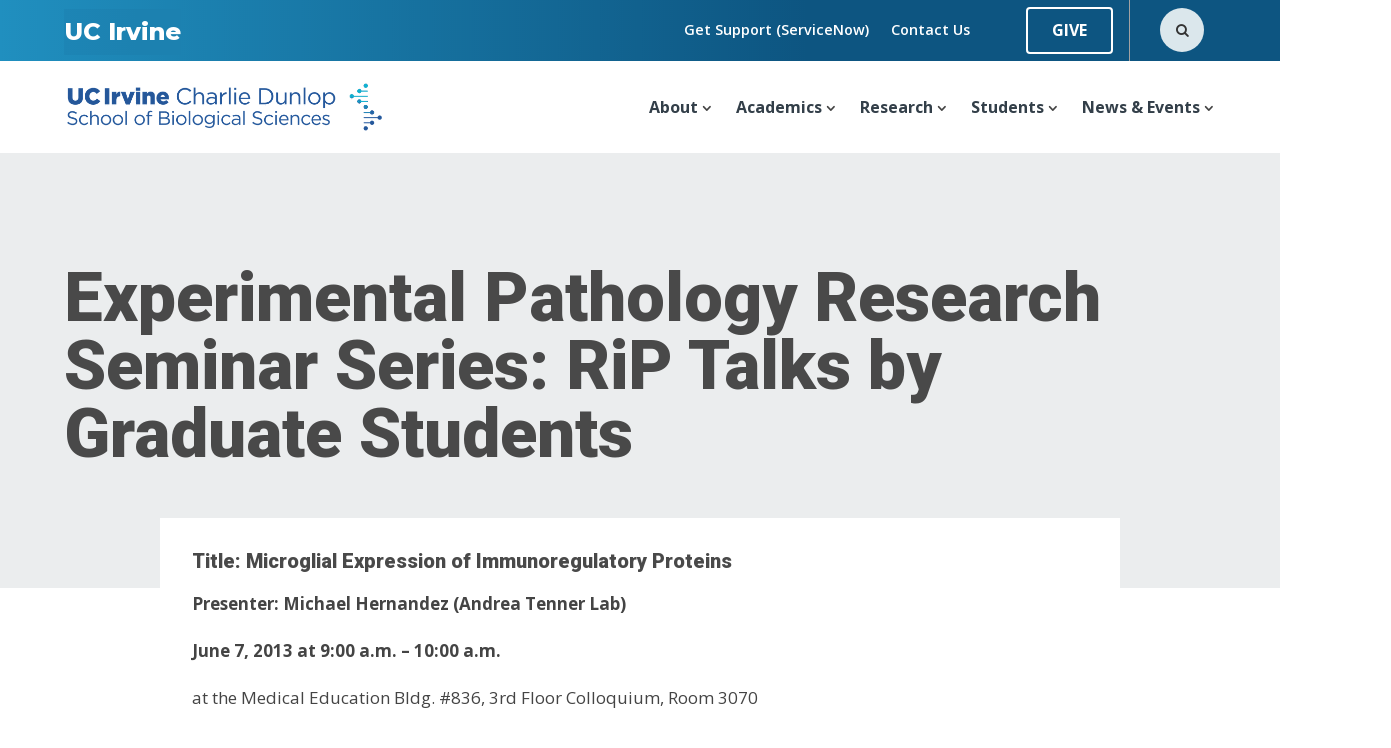

--- FILE ---
content_type: text/html; charset=UTF-8
request_url: https://www.bio.uci.edu/event/experimental-pathology-research-seminar-series-rip-talks-by-graduate-students-3/
body_size: 59800
content:
<!DOCTYPE html><html lang="en-US"><head><meta charset="UTF-8" /><meta http-equiv="X-UA-Compatible" content="IE=edge"><script type="text/javascript">(window.NREUM||(NREUM={})).init={privacy:{cookies_enabled:true},ajax:{deny_list:["bam.nr-data.net"]},feature_flags:["soft_nav"],distributed_tracing:{enabled:true}};(window.NREUM||(NREUM={})).loader_config={agentID:"594427364",accountID:"4061504",trustKey:"66686",xpid:"UAYBUFNTDBAFUFlTBggOUFw=",licenseKey:"NRJS-891d3d04300c90157a8",applicationID:"548119968",browserID:"594427364"};;/*! For license information please see nr-loader-spa-1.308.0.min.js.LICENSE.txt */
(()=>{var e,t,r={384:(e,t,r)=>{"use strict";r.d(t,{NT:()=>a,US:()=>u,Zm:()=>o,bQ:()=>d,dV:()=>c,pV:()=>l});var n=r(6154),i=r(1863),s=r(1910);const a={beacon:"bam.nr-data.net",errorBeacon:"bam.nr-data.net"};function o(){return n.gm.NREUM||(n.gm.NREUM={}),void 0===n.gm.newrelic&&(n.gm.newrelic=n.gm.NREUM),n.gm.NREUM}function c(){let e=o();return e.o||(e.o={ST:n.gm.setTimeout,SI:n.gm.setImmediate||n.gm.setInterval,CT:n.gm.clearTimeout,XHR:n.gm.XMLHttpRequest,REQ:n.gm.Request,EV:n.gm.Event,PR:n.gm.Promise,MO:n.gm.MutationObserver,FETCH:n.gm.fetch,WS:n.gm.WebSocket},(0,s.i)(...Object.values(e.o))),e}function d(e,t){let r=o();r.initializedAgents??={},t.initializedAt={ms:(0,i.t)(),date:new Date},r.initializedAgents[e]=t}function u(e,t){o()[e]=t}function l(){return function(){let e=o();const t=e.info||{};e.info={beacon:a.beacon,errorBeacon:a.errorBeacon,...t}}(),function(){let e=o();const t=e.init||{};e.init={...t}}(),c(),function(){let e=o();const t=e.loader_config||{};e.loader_config={...t}}(),o()}},782:(e,t,r)=>{"use strict";r.d(t,{T:()=>n});const n=r(860).K7.pageViewTiming},860:(e,t,r)=>{"use strict";r.d(t,{$J:()=>u,K7:()=>c,P3:()=>d,XX:()=>i,Yy:()=>o,df:()=>s,qY:()=>n,v4:()=>a});const n="events",i="jserrors",s="browser/blobs",a="rum",o="browser/logs",c={ajax:"ajax",genericEvents:"generic_events",jserrors:i,logging:"logging",metrics:"metrics",pageAction:"page_action",pageViewEvent:"page_view_event",pageViewTiming:"page_view_timing",sessionReplay:"session_replay",sessionTrace:"session_trace",softNav:"soft_navigations",spa:"spa"},d={[c.pageViewEvent]:1,[c.pageViewTiming]:2,[c.metrics]:3,[c.jserrors]:4,[c.spa]:5,[c.ajax]:6,[c.sessionTrace]:7,[c.softNav]:8,[c.sessionReplay]:9,[c.logging]:10,[c.genericEvents]:11},u={[c.pageViewEvent]:a,[c.pageViewTiming]:n,[c.ajax]:n,[c.spa]:n,[c.softNav]:n,[c.metrics]:i,[c.jserrors]:i,[c.sessionTrace]:s,[c.sessionReplay]:s,[c.logging]:o,[c.genericEvents]:"ins"}},944:(e,t,r)=>{"use strict";r.d(t,{R:()=>i});var n=r(3241);function i(e,t){"function"==typeof console.debug&&(console.debug("New Relic Warning: https://github.com/newrelic/newrelic-browser-agent/blob/main/docs/warning-codes.md#".concat(e),t),(0,n.W)({agentIdentifier:null,drained:null,type:"data",name:"warn",feature:"warn",data:{code:e,secondary:t}}))}},993:(e,t,r)=>{"use strict";r.d(t,{A$:()=>s,ET:()=>a,TZ:()=>o,p_:()=>i});var n=r(860);const i={ERROR:"ERROR",WARN:"WARN",INFO:"INFO",DEBUG:"DEBUG",TRACE:"TRACE"},s={OFF:0,ERROR:1,WARN:2,INFO:3,DEBUG:4,TRACE:5},a="log",o=n.K7.logging},1541:(e,t,r)=>{"use strict";r.d(t,{U:()=>i,f:()=>n});const n={MFE:"MFE",BA:"BA"};function i(e,t){if(2!==t?.harvestEndpointVersion)return{};const r=t.agentRef.runtime.appMetadata.agents[0].entityGuid;return e?{"source.id":e.id,"source.name":e.name,"source.type":e.type,"parent.id":e.parent?.id||r,"parent.type":e.parent?.type||n.BA}:{"entity.guid":r,appId:t.agentRef.info.applicationID}}},1687:(e,t,r)=>{"use strict";r.d(t,{Ak:()=>d,Ze:()=>h,x3:()=>u});var n=r(3241),i=r(7836),s=r(3606),a=r(860),o=r(2646);const c={};function d(e,t){const r={staged:!1,priority:a.P3[t]||0};l(e),c[e].get(t)||c[e].set(t,r)}function u(e,t){e&&c[e]&&(c[e].get(t)&&c[e].delete(t),p(e,t,!1),c[e].size&&f(e))}function l(e){if(!e)throw new Error("agentIdentifier required");c[e]||(c[e]=new Map)}function h(e="",t="feature",r=!1){if(l(e),!e||!c[e].get(t)||r)return p(e,t);c[e].get(t).staged=!0,f(e)}function f(e){const t=Array.from(c[e]);t.every(([e,t])=>t.staged)&&(t.sort((e,t)=>e[1].priority-t[1].priority),t.forEach(([t])=>{c[e].delete(t),p(e,t)}))}function p(e,t,r=!0){const a=e?i.ee.get(e):i.ee,c=s.i.handlers;if(!a.aborted&&a.backlog&&c){if((0,n.W)({agentIdentifier:e,type:"lifecycle",name:"drain",feature:t}),r){const e=a.backlog[t],r=c[t];if(r){for(let t=0;e&&t<e.length;++t)g(e[t],r);Object.entries(r).forEach(([e,t])=>{Object.values(t||{}).forEach(t=>{t[0]?.on&&t[0]?.context()instanceof o.y&&t[0].on(e,t[1])})})}}a.isolatedBacklog||delete c[t],a.backlog[t]=null,a.emit("drain-"+t,[])}}function g(e,t){var r=e[1];Object.values(t[r]||{}).forEach(t=>{var r=e[0];if(t[0]===r){var n=t[1],i=e[3],s=e[2];n.apply(i,s)}})}},1738:(e,t,r)=>{"use strict";r.d(t,{U:()=>f,Y:()=>h});var n=r(3241),i=r(9908),s=r(1863),a=r(944),o=r(5701),c=r(3969),d=r(8362),u=r(860),l=r(4261);function h(e,t,r,s){const h=s||r;!h||h[e]&&h[e]!==d.d.prototype[e]||(h[e]=function(){(0,i.p)(c.xV,["API/"+e+"/called"],void 0,u.K7.metrics,r.ee),(0,n.W)({agentIdentifier:r.agentIdentifier,drained:!!o.B?.[r.agentIdentifier],type:"data",name:"api",feature:l.Pl+e,data:{}});try{return t.apply(this,arguments)}catch(e){(0,a.R)(23,e)}})}function f(e,t,r,n,a){const o=e.info;null===r?delete o.jsAttributes[t]:o.jsAttributes[t]=r,(a||null===r)&&(0,i.p)(l.Pl+n,[(0,s.t)(),t,r],void 0,"session",e.ee)}},1741:(e,t,r)=>{"use strict";r.d(t,{W:()=>s});var n=r(944),i=r(4261);class s{#e(e,...t){if(this[e]!==s.prototype[e])return this[e](...t);(0,n.R)(35,e)}addPageAction(e,t){return this.#e(i.hG,e,t)}register(e){return this.#e(i.eY,e)}recordCustomEvent(e,t){return this.#e(i.fF,e,t)}setPageViewName(e,t){return this.#e(i.Fw,e,t)}setCustomAttribute(e,t,r){return this.#e(i.cD,e,t,r)}noticeError(e,t){return this.#e(i.o5,e,t)}setUserId(e,t=!1){return this.#e(i.Dl,e,t)}setApplicationVersion(e){return this.#e(i.nb,e)}setErrorHandler(e){return this.#e(i.bt,e)}addRelease(e,t){return this.#e(i.k6,e,t)}log(e,t){return this.#e(i.$9,e,t)}start(){return this.#e(i.d3)}finished(e){return this.#e(i.BL,e)}recordReplay(){return this.#e(i.CH)}pauseReplay(){return this.#e(i.Tb)}addToTrace(e){return this.#e(i.U2,e)}setCurrentRouteName(e){return this.#e(i.PA,e)}interaction(e){return this.#e(i.dT,e)}wrapLogger(e,t,r){return this.#e(i.Wb,e,t,r)}measure(e,t){return this.#e(i.V1,e,t)}consent(e){return this.#e(i.Pv,e)}}},1863:(e,t,r)=>{"use strict";function n(){return Math.floor(performance.now())}r.d(t,{t:()=>n})},1910:(e,t,r)=>{"use strict";r.d(t,{i:()=>s});var n=r(944);const i=new Map;function s(...e){return e.every(e=>{if(i.has(e))return i.get(e);const t="function"==typeof e?e.toString():"",r=t.includes("[native code]"),s=t.includes("nrWrapper");return r||s||(0,n.R)(64,e?.name||t),i.set(e,r),r})}},2555:(e,t,r)=>{"use strict";r.d(t,{D:()=>o,f:()=>a});var n=r(384),i=r(8122);const s={beacon:n.NT.beacon,errorBeacon:n.NT.errorBeacon,licenseKey:void 0,applicationID:void 0,sa:void 0,queueTime:void 0,applicationTime:void 0,ttGuid:void 0,user:void 0,account:void 0,product:void 0,extra:void 0,jsAttributes:{},userAttributes:void 0,atts:void 0,transactionName:void 0,tNamePlain:void 0};function a(e){try{return!!e.licenseKey&&!!e.errorBeacon&&!!e.applicationID}catch(e){return!1}}const o=e=>(0,i.a)(e,s)},2614:(e,t,r)=>{"use strict";r.d(t,{BB:()=>a,H3:()=>n,g:()=>d,iL:()=>c,tS:()=>o,uh:()=>i,wk:()=>s});const n="NRBA",i="SESSION",s=144e5,a=18e5,o={STARTED:"session-started",PAUSE:"session-pause",RESET:"session-reset",RESUME:"session-resume",UPDATE:"session-update"},c={SAME_TAB:"same-tab",CROSS_TAB:"cross-tab"},d={OFF:0,FULL:1,ERROR:2}},2646:(e,t,r)=>{"use strict";r.d(t,{y:()=>n});class n{constructor(e){this.contextId=e}}},2843:(e,t,r)=>{"use strict";r.d(t,{G:()=>s,u:()=>i});var n=r(3878);function i(e,t=!1,r,i){(0,n.DD)("visibilitychange",function(){if(t)return void("hidden"===document.visibilityState&&e());e(document.visibilityState)},r,i)}function s(e,t,r){(0,n.sp)("pagehide",e,t,r)}},3241:(e,t,r)=>{"use strict";r.d(t,{W:()=>s});var n=r(6154);const i="newrelic";function s(e={}){try{n.gm.dispatchEvent(new CustomEvent(i,{detail:e}))}catch(e){}}},3304:(e,t,r)=>{"use strict";r.d(t,{A:()=>s});var n=r(7836);const i=()=>{const e=new WeakSet;return(t,r)=>{if("object"==typeof r&&null!==r){if(e.has(r))return;e.add(r)}return r}};function s(e){try{return JSON.stringify(e,i())??""}catch(e){try{n.ee.emit("internal-error",[e])}catch(e){}return""}}},3333:(e,t,r)=>{"use strict";r.d(t,{$v:()=>u,TZ:()=>n,Xh:()=>c,Zp:()=>i,kd:()=>d,mq:()=>o,nf:()=>a,qN:()=>s});const n=r(860).K7.genericEvents,i=["auxclick","click","copy","keydown","paste","scrollend"],s=["focus","blur"],a=4,o=1e3,c=2e3,d=["PageAction","UserAction","BrowserPerformance"],u={RESOURCES:"experimental.resources",REGISTER:"register"}},3434:(e,t,r)=>{"use strict";r.d(t,{Jt:()=>s,YM:()=>d});var n=r(7836),i=r(5607);const s="nr@original:".concat(i.W),a=50;var o=Object.prototype.hasOwnProperty,c=!1;function d(e,t){return e||(e=n.ee),r.inPlace=function(e,t,n,i,s){n||(n="");const a="-"===n.charAt(0);for(let o=0;o<t.length;o++){const c=t[o],d=e[c];l(d)||(e[c]=r(d,a?c+n:n,i,c,s))}},r.flag=s,r;function r(t,r,n,c,d){return l(t)?t:(r||(r=""),nrWrapper[s]=t,function(e,t,r){if(Object.defineProperty&&Object.keys)try{return Object.keys(e).forEach(function(r){Object.defineProperty(t,r,{get:function(){return e[r]},set:function(t){return e[r]=t,t}})}),t}catch(e){u([e],r)}for(var n in e)o.call(e,n)&&(t[n]=e[n])}(t,nrWrapper,e),nrWrapper);function nrWrapper(){var s,o,l,h;let f;try{o=this,s=[...arguments],l="function"==typeof n?n(s,o):n||{}}catch(t){u([t,"",[s,o,c],l],e)}i(r+"start",[s,o,c],l,d);const p=performance.now();let g;try{return h=t.apply(o,s),g=performance.now(),h}catch(e){throw g=performance.now(),i(r+"err",[s,o,e],l,d),f=e,f}finally{const e=g-p,t={start:p,end:g,duration:e,isLongTask:e>=a,methodName:c,thrownError:f};t.isLongTask&&i("long-task",[t,o],l,d),i(r+"end",[s,o,h],l,d)}}}function i(r,n,i,s){if(!c||t){var a=c;c=!0;try{e.emit(r,n,i,t,s)}catch(t){u([t,r,n,i],e)}c=a}}}function u(e,t){t||(t=n.ee);try{t.emit("internal-error",e)}catch(e){}}function l(e){return!(e&&"function"==typeof e&&e.apply&&!e[s])}},3606:(e,t,r)=>{"use strict";r.d(t,{i:()=>s});var n=r(9908);s.on=a;var i=s.handlers={};function s(e,t,r,s){a(s||n.d,i,e,t,r)}function a(e,t,r,i,s){s||(s="feature"),e||(e=n.d);var a=t[s]=t[s]||{};(a[r]=a[r]||[]).push([e,i])}},3738:(e,t,r)=>{"use strict";r.d(t,{He:()=>i,Kp:()=>o,Lc:()=>d,Rz:()=>u,TZ:()=>n,bD:()=>s,d3:()=>a,jx:()=>l,sl:()=>h,uP:()=>c});const n=r(860).K7.sessionTrace,i="bstResource",s="resource",a="-start",o="-end",c="fn"+a,d="fn"+o,u="pushState",l=1e3,h=3e4},3785:(e,t,r)=>{"use strict";r.d(t,{R:()=>c,b:()=>d});var n=r(9908),i=r(1863),s=r(860),a=r(3969),o=r(993);function c(e,t,r={},c=o.p_.INFO,d=!0,u,l=(0,i.t)()){(0,n.p)(a.xV,["API/logging/".concat(c.toLowerCase(),"/called")],void 0,s.K7.metrics,e),(0,n.p)(o.ET,[l,t,r,c,d,u],void 0,s.K7.logging,e)}function d(e){return"string"==typeof e&&Object.values(o.p_).some(t=>t===e.toUpperCase().trim())}},3878:(e,t,r)=>{"use strict";function n(e,t){return{capture:e,passive:!1,signal:t}}function i(e,t,r=!1,i){window.addEventListener(e,t,n(r,i))}function s(e,t,r=!1,i){document.addEventListener(e,t,n(r,i))}r.d(t,{DD:()=>s,jT:()=>n,sp:()=>i})},3962:(e,t,r)=>{"use strict";r.d(t,{AM:()=>a,O2:()=>l,OV:()=>s,Qu:()=>h,TZ:()=>c,ih:()=>f,pP:()=>o,t1:()=>u,tC:()=>i,wD:()=>d});var n=r(860);const i=["click","keydown","submit"],s="popstate",a="api",o="initialPageLoad",c=n.K7.softNav,d=5e3,u=500,l={INITIAL_PAGE_LOAD:"",ROUTE_CHANGE:1,UNSPECIFIED:2},h={INTERACTION:1,AJAX:2,CUSTOM_END:3,CUSTOM_TRACER:4},f={IP:"in progress",PF:"pending finish",FIN:"finished",CAN:"cancelled"}},3969:(e,t,r)=>{"use strict";r.d(t,{TZ:()=>n,XG:()=>o,rs:()=>i,xV:()=>a,z_:()=>s});const n=r(860).K7.metrics,i="sm",s="cm",a="storeSupportabilityMetrics",o="storeEventMetrics"},4234:(e,t,r)=>{"use strict";r.d(t,{W:()=>s});var n=r(7836),i=r(1687);class s{constructor(e,t){this.agentIdentifier=e,this.ee=n.ee.get(e),this.featureName=t,this.blocked=!1}deregisterDrain(){(0,i.x3)(this.agentIdentifier,this.featureName)}}},4261:(e,t,r)=>{"use strict";r.d(t,{$9:()=>u,BL:()=>c,CH:()=>p,Dl:()=>R,Fw:()=>w,PA:()=>v,Pl:()=>n,Pv:()=>A,Tb:()=>h,U2:()=>a,V1:()=>E,Wb:()=>T,bt:()=>y,cD:()=>b,d3:()=>x,dT:()=>d,eY:()=>g,fF:()=>f,hG:()=>s,hw:()=>i,k6:()=>o,nb:()=>m,o5:()=>l});const n="api-",i=n+"ixn-",s="addPageAction",a="addToTrace",o="addRelease",c="finished",d="interaction",u="log",l="noticeError",h="pauseReplay",f="recordCustomEvent",p="recordReplay",g="register",m="setApplicationVersion",v="setCurrentRouteName",b="setCustomAttribute",y="setErrorHandler",w="setPageViewName",R="setUserId",x="start",T="wrapLogger",E="measure",A="consent"},5205:(e,t,r)=>{"use strict";r.d(t,{j:()=>S});var n=r(384),i=r(1741);var s=r(2555),a=r(3333);const o=e=>{if(!e||"string"!=typeof e)return!1;try{document.createDocumentFragment().querySelector(e)}catch{return!1}return!0};var c=r(2614),d=r(944),u=r(8122);const l="[data-nr-mask]",h=e=>(0,u.a)(e,(()=>{const e={feature_flags:[],experimental:{allow_registered_children:!1,resources:!1},mask_selector:"*",block_selector:"[data-nr-block]",mask_input_options:{color:!1,date:!1,"datetime-local":!1,email:!1,month:!1,number:!1,range:!1,search:!1,tel:!1,text:!1,time:!1,url:!1,week:!1,textarea:!1,select:!1,password:!0}};return{ajax:{deny_list:void 0,block_internal:!0,enabled:!0,autoStart:!0},api:{get allow_registered_children(){return e.feature_flags.includes(a.$v.REGISTER)||e.experimental.allow_registered_children},set allow_registered_children(t){e.experimental.allow_registered_children=t},duplicate_registered_data:!1},browser_consent_mode:{enabled:!1},distributed_tracing:{enabled:void 0,exclude_newrelic_header:void 0,cors_use_newrelic_header:void 0,cors_use_tracecontext_headers:void 0,allowed_origins:void 0},get feature_flags(){return e.feature_flags},set feature_flags(t){e.feature_flags=t},generic_events:{enabled:!0,autoStart:!0},harvest:{interval:30},jserrors:{enabled:!0,autoStart:!0},logging:{enabled:!0,autoStart:!0},metrics:{enabled:!0,autoStart:!0},obfuscate:void 0,page_action:{enabled:!0},page_view_event:{enabled:!0,autoStart:!0},page_view_timing:{enabled:!0,autoStart:!0},performance:{capture_marks:!1,capture_measures:!1,capture_detail:!0,resources:{get enabled(){return e.feature_flags.includes(a.$v.RESOURCES)||e.experimental.resources},set enabled(t){e.experimental.resources=t},asset_types:[],first_party_domains:[],ignore_newrelic:!0}},privacy:{cookies_enabled:!0},proxy:{assets:void 0,beacon:void 0},session:{expiresMs:c.wk,inactiveMs:c.BB},session_replay:{autoStart:!0,enabled:!1,preload:!1,sampling_rate:10,error_sampling_rate:100,collect_fonts:!1,inline_images:!1,fix_stylesheets:!0,mask_all_inputs:!0,get mask_text_selector(){return e.mask_selector},set mask_text_selector(t){o(t)?e.mask_selector="".concat(t,",").concat(l):""===t||null===t?e.mask_selector=l:(0,d.R)(5,t)},get block_class(){return"nr-block"},get ignore_class(){return"nr-ignore"},get mask_text_class(){return"nr-mask"},get block_selector(){return e.block_selector},set block_selector(t){o(t)?e.block_selector+=",".concat(t):""!==t&&(0,d.R)(6,t)},get mask_input_options(){return e.mask_input_options},set mask_input_options(t){t&&"object"==typeof t?e.mask_input_options={...t,password:!0}:(0,d.R)(7,t)}},session_trace:{enabled:!0,autoStart:!0},soft_navigations:{enabled:!0,autoStart:!0},spa:{enabled:!0,autoStart:!0},ssl:void 0,user_actions:{enabled:!0,elementAttributes:["id","className","tagName","type"]}}})());var f=r(6154),p=r(9324);let g=0;const m={buildEnv:p.F3,distMethod:p.Xs,version:p.xv,originTime:f.WN},v={consented:!1},b={appMetadata:{},get consented(){return this.session?.state?.consent||v.consented},set consented(e){v.consented=e},customTransaction:void 0,denyList:void 0,disabled:!1,harvester:void 0,isolatedBacklog:!1,isRecording:!1,loaderType:void 0,maxBytes:3e4,obfuscator:void 0,onerror:void 0,ptid:void 0,releaseIds:{},session:void 0,timeKeeper:void 0,registeredEntities:[],jsAttributesMetadata:{bytes:0},get harvestCount(){return++g}},y=e=>{const t=(0,u.a)(e,b),r=Object.keys(m).reduce((e,t)=>(e[t]={value:m[t],writable:!1,configurable:!0,enumerable:!0},e),{});return Object.defineProperties(t,r)};var w=r(5701);const R=e=>{const t=e.startsWith("http");e+="/",r.p=t?e:"https://"+e};var x=r(7836),T=r(3241);const E={accountID:void 0,trustKey:void 0,agentID:void 0,licenseKey:void 0,applicationID:void 0,xpid:void 0},A=e=>(0,u.a)(e,E),_=new Set;function S(e,t={},r,a){let{init:o,info:c,loader_config:d,runtime:u={},exposed:l=!0}=t;if(!c){const e=(0,n.pV)();o=e.init,c=e.info,d=e.loader_config}e.init=h(o||{}),e.loader_config=A(d||{}),c.jsAttributes??={},f.bv&&(c.jsAttributes.isWorker=!0),e.info=(0,s.D)(c);const p=e.init,g=[c.beacon,c.errorBeacon];_.has(e.agentIdentifier)||(p.proxy.assets&&(R(p.proxy.assets),g.push(p.proxy.assets)),p.proxy.beacon&&g.push(p.proxy.beacon),e.beacons=[...g],function(e){const t=(0,n.pV)();Object.getOwnPropertyNames(i.W.prototype).forEach(r=>{const n=i.W.prototype[r];if("function"!=typeof n||"constructor"===n)return;let s=t[r];e[r]&&!1!==e.exposed&&"micro-agent"!==e.runtime?.loaderType&&(t[r]=(...t)=>{const n=e[r](...t);return s?s(...t):n})})}(e),(0,n.US)("activatedFeatures",w.B)),u.denyList=[...p.ajax.deny_list||[],...p.ajax.block_internal?g:[]],u.ptid=e.agentIdentifier,u.loaderType=r,e.runtime=y(u),_.has(e.agentIdentifier)||(e.ee=x.ee.get(e.agentIdentifier),e.exposed=l,(0,T.W)({agentIdentifier:e.agentIdentifier,drained:!!w.B?.[e.agentIdentifier],type:"lifecycle",name:"initialize",feature:void 0,data:e.config})),_.add(e.agentIdentifier)}},5270:(e,t,r)=>{"use strict";r.d(t,{Aw:()=>a,SR:()=>s,rF:()=>o});var n=r(384),i=r(7767);function s(e){return!!(0,n.dV)().o.MO&&(0,i.V)(e)&&!0===e?.session_trace.enabled}function a(e){return!0===e?.session_replay.preload&&s(e)}function o(e,t){try{if("string"==typeof t?.type){if("password"===t.type.toLowerCase())return"*".repeat(e?.length||0);if(void 0!==t?.dataset?.nrUnmask||t?.classList?.contains("nr-unmask"))return e}}catch(e){}return"string"==typeof e?e.replace(/[\S]/g,"*"):"*".repeat(e?.length||0)}},5289:(e,t,r)=>{"use strict";r.d(t,{GG:()=>a,Qr:()=>c,sB:()=>o});var n=r(3878),i=r(6389);function s(){return"undefined"==typeof document||"complete"===document.readyState}function a(e,t){if(s())return e();const r=(0,i.J)(e),a=setInterval(()=>{s()&&(clearInterval(a),r())},500);(0,n.sp)("load",r,t)}function o(e){if(s())return e();(0,n.DD)("DOMContentLoaded",e)}function c(e){if(s())return e();(0,n.sp)("popstate",e)}},5607:(e,t,r)=>{"use strict";r.d(t,{W:()=>n});const n=(0,r(9566).bz)()},5701:(e,t,r)=>{"use strict";r.d(t,{B:()=>s,t:()=>a});var n=r(3241);const i=new Set,s={};function a(e,t){const r=t.agentIdentifier;s[r]??={},e&&"object"==typeof e&&(i.has(r)||(t.ee.emit("rumresp",[e]),s[r]=e,i.add(r),(0,n.W)({agentIdentifier:r,loaded:!0,drained:!0,type:"lifecycle",name:"load",feature:void 0,data:e})))}},6154:(e,t,r)=>{"use strict";r.d(t,{OF:()=>d,RI:()=>i,WN:()=>h,bv:()=>s,eN:()=>f,gm:()=>a,lR:()=>l,m:()=>c,mw:()=>o,sb:()=>u});var n=r(1863);const i="undefined"!=typeof window&&!!window.document,s="undefined"!=typeof WorkerGlobalScope&&("undefined"!=typeof self&&self instanceof WorkerGlobalScope&&self.navigator instanceof WorkerNavigator||"undefined"!=typeof globalThis&&globalThis instanceof WorkerGlobalScope&&globalThis.navigator instanceof WorkerNavigator),a=i?window:"undefined"!=typeof WorkerGlobalScope&&("undefined"!=typeof self&&self instanceof WorkerGlobalScope&&self||"undefined"!=typeof globalThis&&globalThis instanceof WorkerGlobalScope&&globalThis),o=Boolean("hidden"===a?.document?.visibilityState),c=""+a?.location,d=/iPad|iPhone|iPod/.test(a.navigator?.userAgent),u=d&&"undefined"==typeof SharedWorker,l=(()=>{const e=a.navigator?.userAgent?.match(/Firefox[/\s](\d+\.\d+)/);return Array.isArray(e)&&e.length>=2?+e[1]:0})(),h=Date.now()-(0,n.t)(),f=()=>"undefined"!=typeof PerformanceNavigationTiming&&a?.performance?.getEntriesByType("navigation")?.[0]?.responseStart},6344:(e,t,r)=>{"use strict";r.d(t,{BB:()=>u,Qb:()=>l,TZ:()=>i,Ug:()=>a,Vh:()=>s,_s:()=>o,bc:()=>d,yP:()=>c});var n=r(2614);const i=r(860).K7.sessionReplay,s="errorDuringReplay",a=.12,o={DomContentLoaded:0,Load:1,FullSnapshot:2,IncrementalSnapshot:3,Meta:4,Custom:5},c={[n.g.ERROR]:15e3,[n.g.FULL]:3e5,[n.g.OFF]:0},d={RESET:{message:"Session was reset",sm:"Reset"},IMPORT:{message:"Recorder failed to import",sm:"Import"},TOO_MANY:{message:"429: Too Many Requests",sm:"Too-Many"},TOO_BIG:{message:"Payload was too large",sm:"Too-Big"},CROSS_TAB:{message:"Session Entity was set to OFF on another tab",sm:"Cross-Tab"},ENTITLEMENTS:{message:"Session Replay is not allowed and will not be started",sm:"Entitlement"}},u=5e3,l={API:"api",RESUME:"resume",SWITCH_TO_FULL:"switchToFull",INITIALIZE:"initialize",PRELOAD:"preload"}},6389:(e,t,r)=>{"use strict";function n(e,t=500,r={}){const n=r?.leading||!1;let i;return(...r)=>{n&&void 0===i&&(e.apply(this,r),i=setTimeout(()=>{i=clearTimeout(i)},t)),n||(clearTimeout(i),i=setTimeout(()=>{e.apply(this,r)},t))}}function i(e){let t=!1;return(...r)=>{t||(t=!0,e.apply(this,r))}}r.d(t,{J:()=>i,s:()=>n})},6630:(e,t,r)=>{"use strict";r.d(t,{T:()=>n});const n=r(860).K7.pageViewEvent},6774:(e,t,r)=>{"use strict";r.d(t,{T:()=>n});const n=r(860).K7.jserrors},7295:(e,t,r)=>{"use strict";r.d(t,{Xv:()=>a,gX:()=>i,iW:()=>s});var n=[];function i(e){if(!e||s(e))return!1;if(0===n.length)return!0;if("*"===n[0].hostname)return!1;for(var t=0;t<n.length;t++){var r=n[t];if(r.hostname.test(e.hostname)&&r.pathname.test(e.pathname))return!1}return!0}function s(e){return void 0===e.hostname}function a(e){if(n=[],e&&e.length)for(var t=0;t<e.length;t++){let r=e[t];if(!r)continue;if("*"===r)return void(n=[{hostname:"*"}]);0===r.indexOf("http://")?r=r.substring(7):0===r.indexOf("https://")&&(r=r.substring(8));const i=r.indexOf("/");let s,a;i>0?(s=r.substring(0,i),a=r.substring(i)):(s=r,a="*");let[c]=s.split(":");n.push({hostname:o(c),pathname:o(a,!0)})}}function o(e,t=!1){const r=e.replace(/[.+?^${}()|[\]\\]/g,e=>"\\"+e).replace(/\*/g,".*?");return new RegExp((t?"^":"")+r+"$")}},7485:(e,t,r)=>{"use strict";r.d(t,{D:()=>i});var n=r(6154);function i(e){if(0===(e||"").indexOf("data:"))return{protocol:"data"};try{const t=new URL(e,location.href),r={port:t.port,hostname:t.hostname,pathname:t.pathname,search:t.search,protocol:t.protocol.slice(0,t.protocol.indexOf(":")),sameOrigin:t.protocol===n.gm?.location?.protocol&&t.host===n.gm?.location?.host};return r.port&&""!==r.port||("http:"===t.protocol&&(r.port="80"),"https:"===t.protocol&&(r.port="443")),r.pathname&&""!==r.pathname?r.pathname.startsWith("/")||(r.pathname="/".concat(r.pathname)):r.pathname="/",r}catch(e){return{}}}},7699:(e,t,r)=>{"use strict";r.d(t,{It:()=>s,KC:()=>o,No:()=>i,qh:()=>a});var n=r(860);const i=16e3,s=1e6,a="SESSION_ERROR",o={[n.K7.logging]:!0,[n.K7.genericEvents]:!1,[n.K7.jserrors]:!1,[n.K7.ajax]:!1}},7767:(e,t,r)=>{"use strict";r.d(t,{V:()=>i});var n=r(6154);const i=e=>n.RI&&!0===e?.privacy.cookies_enabled},7836:(e,t,r)=>{"use strict";r.d(t,{P:()=>o,ee:()=>c});var n=r(384),i=r(8990),s=r(2646),a=r(5607);const o="nr@context:".concat(a.W),c=function e(t,r){var n={},a={},u={},l=!1;try{l=16===r.length&&d.initializedAgents?.[r]?.runtime.isolatedBacklog}catch(e){}var h={on:p,addEventListener:p,removeEventListener:function(e,t){var r=n[e];if(!r)return;for(var i=0;i<r.length;i++)r[i]===t&&r.splice(i,1)},emit:function(e,r,n,i,s){!1!==s&&(s=!0);if(c.aborted&&!i)return;t&&s&&t.emit(e,r,n);var o=f(n);g(e).forEach(e=>{e.apply(o,r)});var d=v()[a[e]];d&&d.push([h,e,r,o]);return o},get:m,listeners:g,context:f,buffer:function(e,t){const r=v();if(t=t||"feature",h.aborted)return;Object.entries(e||{}).forEach(([e,n])=>{a[n]=t,t in r||(r[t]=[])})},abort:function(){h._aborted=!0,Object.keys(h.backlog).forEach(e=>{delete h.backlog[e]})},isBuffering:function(e){return!!v()[a[e]]},debugId:r,backlog:l?{}:t&&"object"==typeof t.backlog?t.backlog:{},isolatedBacklog:l};return Object.defineProperty(h,"aborted",{get:()=>{let e=h._aborted||!1;return e||(t&&(e=t.aborted),e)}}),h;function f(e){return e&&e instanceof s.y?e:e?(0,i.I)(e,o,()=>new s.y(o)):new s.y(o)}function p(e,t){n[e]=g(e).concat(t)}function g(e){return n[e]||[]}function m(t){return u[t]=u[t]||e(h,t)}function v(){return h.backlog}}(void 0,"globalEE"),d=(0,n.Zm)();d.ee||(d.ee=c)},8122:(e,t,r)=>{"use strict";r.d(t,{a:()=>i});var n=r(944);function i(e,t){try{if(!e||"object"!=typeof e)return(0,n.R)(3);if(!t||"object"!=typeof t)return(0,n.R)(4);const r=Object.create(Object.getPrototypeOf(t),Object.getOwnPropertyDescriptors(t)),s=0===Object.keys(r).length?e:r;for(let a in s)if(void 0!==e[a])try{if(null===e[a]){r[a]=null;continue}Array.isArray(e[a])&&Array.isArray(t[a])?r[a]=Array.from(new Set([...e[a],...t[a]])):"object"==typeof e[a]&&"object"==typeof t[a]?r[a]=i(e[a],t[a]):r[a]=e[a]}catch(e){r[a]||(0,n.R)(1,e)}return r}catch(e){(0,n.R)(2,e)}}},8139:(e,t,r)=>{"use strict";r.d(t,{u:()=>h});var n=r(7836),i=r(3434),s=r(8990),a=r(6154);const o={},c=a.gm.XMLHttpRequest,d="addEventListener",u="removeEventListener",l="nr@wrapped:".concat(n.P);function h(e){var t=function(e){return(e||n.ee).get("events")}(e);if(o[t.debugId]++)return t;o[t.debugId]=1;var r=(0,i.YM)(t,!0);function h(e){r.inPlace(e,[d,u],"-",p)}function p(e,t){return e[1]}return"getPrototypeOf"in Object&&(a.RI&&f(document,h),c&&f(c.prototype,h),f(a.gm,h)),t.on(d+"-start",function(e,t){var n=e[1];if(null!==n&&("function"==typeof n||"object"==typeof n)&&"newrelic"!==e[0]){var i=(0,s.I)(n,l,function(){var e={object:function(){if("function"!=typeof n.handleEvent)return;return n.handleEvent.apply(n,arguments)},function:n}[typeof n];return e?r(e,"fn-",null,e.name||"anonymous"):n});this.wrapped=e[1]=i}}),t.on(u+"-start",function(e){e[1]=this.wrapped||e[1]}),t}function f(e,t,...r){let n=e;for(;"object"==typeof n&&!Object.prototype.hasOwnProperty.call(n,d);)n=Object.getPrototypeOf(n);n&&t(n,...r)}},8362:(e,t,r)=>{"use strict";r.d(t,{d:()=>s});var n=r(9566),i=r(1741);class s extends i.W{agentIdentifier=(0,n.LA)(16)}},8374:(e,t,r)=>{r.nc=(()=>{try{return document?.currentScript?.nonce}catch(e){}return""})()},8990:(e,t,r)=>{"use strict";r.d(t,{I:()=>i});var n=Object.prototype.hasOwnProperty;function i(e,t,r){if(n.call(e,t))return e[t];var i=r();if(Object.defineProperty&&Object.keys)try{return Object.defineProperty(e,t,{value:i,writable:!0,enumerable:!1}),i}catch(e){}return e[t]=i,i}},9119:(e,t,r)=>{"use strict";r.d(t,{L:()=>s});var n=/([^?#]*)[^#]*(#[^?]*|$).*/,i=/([^?#]*)().*/;function s(e,t){return e?e.replace(t?n:i,"$1$2"):e}},9300:(e,t,r)=>{"use strict";r.d(t,{T:()=>n});const n=r(860).K7.ajax},9324:(e,t,r)=>{"use strict";r.d(t,{AJ:()=>a,F3:()=>i,Xs:()=>s,Yq:()=>o,xv:()=>n});const n="1.308.0",i="PROD",s="CDN",a="@newrelic/rrweb",o="1.0.1"},9566:(e,t,r)=>{"use strict";r.d(t,{LA:()=>o,ZF:()=>c,bz:()=>a,el:()=>d});var n=r(6154);const i="xxxxxxxx-xxxx-4xxx-yxxx-xxxxxxxxxxxx";function s(e,t){return e?15&e[t]:16*Math.random()|0}function a(){const e=n.gm?.crypto||n.gm?.msCrypto;let t,r=0;return e&&e.getRandomValues&&(t=e.getRandomValues(new Uint8Array(30))),i.split("").map(e=>"x"===e?s(t,r++).toString(16):"y"===e?(3&s()|8).toString(16):e).join("")}function o(e){const t=n.gm?.crypto||n.gm?.msCrypto;let r,i=0;t&&t.getRandomValues&&(r=t.getRandomValues(new Uint8Array(e)));const a=[];for(var o=0;o<e;o++)a.push(s(r,i++).toString(16));return a.join("")}function c(){return o(16)}function d(){return o(32)}},9908:(e,t,r)=>{"use strict";r.d(t,{d:()=>n,p:()=>i});var n=r(7836).ee.get("handle");function i(e,t,r,i,s){s?(s.buffer([e],i),s.emit(e,t,r)):(n.buffer([e],i),n.emit(e,t,r))}}},n={};function i(e){var t=n[e];if(void 0!==t)return t.exports;var s=n[e]={exports:{}};return r[e](s,s.exports,i),s.exports}i.m=r,i.d=(e,t)=>{for(var r in t)i.o(t,r)&&!i.o(e,r)&&Object.defineProperty(e,r,{enumerable:!0,get:t[r]})},i.f={},i.e=e=>Promise.all(Object.keys(i.f).reduce((t,r)=>(i.f[r](e,t),t),[])),i.u=e=>({212:"nr-spa-compressor",249:"nr-spa-recorder",478:"nr-spa"}[e]+"-1.308.0.min.js"),i.o=(e,t)=>Object.prototype.hasOwnProperty.call(e,t),e={},t="NRBA-1.308.0.PROD:",i.l=(r,n,s,a)=>{if(e[r])e[r].push(n);else{var o,c;if(void 0!==s)for(var d=document.getElementsByTagName("script"),u=0;u<d.length;u++){var l=d[u];if(l.getAttribute("src")==r||l.getAttribute("data-webpack")==t+s){o=l;break}}if(!o){c=!0;var h={478:"sha512-RSfSVnmHk59T/uIPbdSE0LPeqcEdF4/+XhfJdBuccH5rYMOEZDhFdtnh6X6nJk7hGpzHd9Ujhsy7lZEz/ORYCQ==",249:"sha512-ehJXhmntm85NSqW4MkhfQqmeKFulra3klDyY0OPDUE+sQ3GokHlPh1pmAzuNy//3j4ac6lzIbmXLvGQBMYmrkg==",212:"sha512-B9h4CR46ndKRgMBcK+j67uSR2RCnJfGefU+A7FrgR/k42ovXy5x/MAVFiSvFxuVeEk/pNLgvYGMp1cBSK/G6Fg=="};(o=document.createElement("script")).charset="utf-8",i.nc&&o.setAttribute("nonce",i.nc),o.setAttribute("data-webpack",t+s),o.src=r,0!==o.src.indexOf(window.location.origin+"/")&&(o.crossOrigin="anonymous"),h[a]&&(o.integrity=h[a])}e[r]=[n];var f=(t,n)=>{o.onerror=o.onload=null,clearTimeout(p);var i=e[r];if(delete e[r],o.parentNode&&o.parentNode.removeChild(o),i&&i.forEach(e=>e(n)),t)return t(n)},p=setTimeout(f.bind(null,void 0,{type:"timeout",target:o}),12e4);o.onerror=f.bind(null,o.onerror),o.onload=f.bind(null,o.onload),c&&document.head.appendChild(o)}},i.r=e=>{"undefined"!=typeof Symbol&&Symbol.toStringTag&&Object.defineProperty(e,Symbol.toStringTag,{value:"Module"}),Object.defineProperty(e,"__esModule",{value:!0})},i.p="https://js-agent.newrelic.com/",(()=>{var e={38:0,788:0};i.f.j=(t,r)=>{var n=i.o(e,t)?e[t]:void 0;if(0!==n)if(n)r.push(n[2]);else{var s=new Promise((r,i)=>n=e[t]=[r,i]);r.push(n[2]=s);var a=i.p+i.u(t),o=new Error;i.l(a,r=>{if(i.o(e,t)&&(0!==(n=e[t])&&(e[t]=void 0),n)){var s=r&&("load"===r.type?"missing":r.type),a=r&&r.target&&r.target.src;o.message="Loading chunk "+t+" failed: ("+s+": "+a+")",o.name="ChunkLoadError",o.type=s,o.request=a,n[1](o)}},"chunk-"+t,t)}};var t=(t,r)=>{var n,s,[a,o,c]=r,d=0;if(a.some(t=>0!==e[t])){for(n in o)i.o(o,n)&&(i.m[n]=o[n]);if(c)c(i)}for(t&&t(r);d<a.length;d++)s=a[d],i.o(e,s)&&e[s]&&e[s][0](),e[s]=0},r=self["webpackChunk:NRBA-1.308.0.PROD"]=self["webpackChunk:NRBA-1.308.0.PROD"]||[];r.forEach(t.bind(null,0)),r.push=t.bind(null,r.push.bind(r))})(),(()=>{"use strict";i(8374);var e=i(8362),t=i(860);const r=Object.values(t.K7);var n=i(5205);var s=i(9908),a=i(1863),o=i(4261),c=i(1738);var d=i(1687),u=i(4234),l=i(5289),h=i(6154),f=i(944),p=i(5270),g=i(7767),m=i(6389),v=i(7699);class b extends u.W{constructor(e,t){super(e.agentIdentifier,t),this.agentRef=e,this.abortHandler=void 0,this.featAggregate=void 0,this.loadedSuccessfully=void 0,this.onAggregateImported=new Promise(e=>{this.loadedSuccessfully=e}),this.deferred=Promise.resolve(),!1===e.init[this.featureName].autoStart?this.deferred=new Promise((t,r)=>{this.ee.on("manual-start-all",(0,m.J)(()=>{(0,d.Ak)(e.agentIdentifier,this.featureName),t()}))}):(0,d.Ak)(e.agentIdentifier,t)}importAggregator(e,t,r={}){if(this.featAggregate)return;const n=async()=>{let n;await this.deferred;try{if((0,g.V)(e.init)){const{setupAgentSession:t}=await i.e(478).then(i.bind(i,8766));n=t(e)}}catch(e){(0,f.R)(20,e),this.ee.emit("internal-error",[e]),(0,s.p)(v.qh,[e],void 0,this.featureName,this.ee)}try{if(!this.#t(this.featureName,n,e.init))return(0,d.Ze)(this.agentIdentifier,this.featureName),void this.loadedSuccessfully(!1);const{Aggregate:i}=await t();this.featAggregate=new i(e,r),e.runtime.harvester.initializedAggregates.push(this.featAggregate),this.loadedSuccessfully(!0)}catch(e){(0,f.R)(34,e),this.abortHandler?.(),(0,d.Ze)(this.agentIdentifier,this.featureName,!0),this.loadedSuccessfully(!1),this.ee&&this.ee.abort()}};h.RI?(0,l.GG)(()=>n(),!0):n()}#t(e,r,n){if(this.blocked)return!1;switch(e){case t.K7.sessionReplay:return(0,p.SR)(n)&&!!r;case t.K7.sessionTrace:return!!r;default:return!0}}}var y=i(6630),w=i(2614),R=i(3241);class x extends b{static featureName=y.T;constructor(e){var t;super(e,y.T),this.setupInspectionEvents(e.agentIdentifier),t=e,(0,c.Y)(o.Fw,function(e,r){"string"==typeof e&&("/"!==e.charAt(0)&&(e="/"+e),t.runtime.customTransaction=(r||"http://custom.transaction")+e,(0,s.p)(o.Pl+o.Fw,[(0,a.t)()],void 0,void 0,t.ee))},t),this.importAggregator(e,()=>i.e(478).then(i.bind(i,2467)))}setupInspectionEvents(e){const t=(t,r)=>{t&&(0,R.W)({agentIdentifier:e,timeStamp:t.timeStamp,loaded:"complete"===t.target.readyState,type:"window",name:r,data:t.target.location+""})};(0,l.sB)(e=>{t(e,"DOMContentLoaded")}),(0,l.GG)(e=>{t(e,"load")}),(0,l.Qr)(e=>{t(e,"navigate")}),this.ee.on(w.tS.UPDATE,(t,r)=>{(0,R.W)({agentIdentifier:e,type:"lifecycle",name:"session",data:r})})}}var T=i(384);class E extends e.d{constructor(e){var t;(super(),h.gm)?(this.features={},(0,T.bQ)(this.agentIdentifier,this),this.desiredFeatures=new Set(e.features||[]),this.desiredFeatures.add(x),(0,n.j)(this,e,e.loaderType||"agent"),t=this,(0,c.Y)(o.cD,function(e,r,n=!1){if("string"==typeof e){if(["string","number","boolean"].includes(typeof r)||null===r)return(0,c.U)(t,e,r,o.cD,n);(0,f.R)(40,typeof r)}else(0,f.R)(39,typeof e)},t),function(e){(0,c.Y)(o.Dl,function(t,r=!1){if("string"!=typeof t&&null!==t)return void(0,f.R)(41,typeof t);const n=e.info.jsAttributes["enduser.id"];r&&null!=n&&n!==t?(0,s.p)(o.Pl+"setUserIdAndResetSession",[t],void 0,"session",e.ee):(0,c.U)(e,"enduser.id",t,o.Dl,!0)},e)}(this),function(e){(0,c.Y)(o.nb,function(t){if("string"==typeof t||null===t)return(0,c.U)(e,"application.version",t,o.nb,!1);(0,f.R)(42,typeof t)},e)}(this),function(e){(0,c.Y)(o.d3,function(){e.ee.emit("manual-start-all")},e)}(this),function(e){(0,c.Y)(o.Pv,function(t=!0){if("boolean"==typeof t){if((0,s.p)(o.Pl+o.Pv,[t],void 0,"session",e.ee),e.runtime.consented=t,t){const t=e.features.page_view_event;t.onAggregateImported.then(e=>{const r=t.featAggregate;e&&!r.sentRum&&r.sendRum()})}}else(0,f.R)(65,typeof t)},e)}(this),this.run()):(0,f.R)(21)}get config(){return{info:this.info,init:this.init,loader_config:this.loader_config,runtime:this.runtime}}get api(){return this}run(){try{const e=function(e){const t={};return r.forEach(r=>{t[r]=!!e[r]?.enabled}),t}(this.init),n=[...this.desiredFeatures];n.sort((e,r)=>t.P3[e.featureName]-t.P3[r.featureName]),n.forEach(r=>{if(!e[r.featureName]&&r.featureName!==t.K7.pageViewEvent)return;if(r.featureName===t.K7.spa)return void(0,f.R)(67);const n=function(e){switch(e){case t.K7.ajax:return[t.K7.jserrors];case t.K7.sessionTrace:return[t.K7.ajax,t.K7.pageViewEvent];case t.K7.sessionReplay:return[t.K7.sessionTrace];case t.K7.pageViewTiming:return[t.K7.pageViewEvent];default:return[]}}(r.featureName).filter(e=>!(e in this.features));n.length>0&&(0,f.R)(36,{targetFeature:r.featureName,missingDependencies:n}),this.features[r.featureName]=new r(this)})}catch(e){(0,f.R)(22,e);for(const e in this.features)this.features[e].abortHandler?.();const t=(0,T.Zm)();delete t.initializedAgents[this.agentIdentifier]?.features,delete this.sharedAggregator;return t.ee.get(this.agentIdentifier).abort(),!1}}}var A=i(2843),_=i(782);class S extends b{static featureName=_.T;constructor(e){super(e,_.T),h.RI&&((0,A.u)(()=>(0,s.p)("docHidden",[(0,a.t)()],void 0,_.T,this.ee),!0),(0,A.G)(()=>(0,s.p)("winPagehide",[(0,a.t)()],void 0,_.T,this.ee)),this.importAggregator(e,()=>i.e(478).then(i.bind(i,9917))))}}var O=i(3969);class I extends b{static featureName=O.TZ;constructor(e){super(e,O.TZ),h.RI&&document.addEventListener("securitypolicyviolation",e=>{(0,s.p)(O.xV,["Generic/CSPViolation/Detected"],void 0,this.featureName,this.ee)}),this.importAggregator(e,()=>i.e(478).then(i.bind(i,6555)))}}var N=i(6774),P=i(3878),k=i(3304);class D{constructor(e,t,r,n,i){this.name="UncaughtError",this.message="string"==typeof e?e:(0,k.A)(e),this.sourceURL=t,this.line=r,this.column=n,this.__newrelic=i}}function C(e){return M(e)?e:new D(void 0!==e?.message?e.message:e,e?.filename||e?.sourceURL,e?.lineno||e?.line,e?.colno||e?.col,e?.__newrelic,e?.cause)}function j(e){const t="Unhandled Promise Rejection: ";if(!e?.reason)return;if(M(e.reason)){try{e.reason.message.startsWith(t)||(e.reason.message=t+e.reason.message)}catch(e){}return C(e.reason)}const r=C(e.reason);return(r.message||"").startsWith(t)||(r.message=t+r.message),r}function L(e){if(e.error instanceof SyntaxError&&!/:\d+$/.test(e.error.stack?.trim())){const t=new D(e.message,e.filename,e.lineno,e.colno,e.error.__newrelic,e.cause);return t.name=SyntaxError.name,t}return M(e.error)?e.error:C(e)}function M(e){return e instanceof Error&&!!e.stack}function H(e,r,n,i,o=(0,a.t)()){"string"==typeof e&&(e=new Error(e)),(0,s.p)("err",[e,o,!1,r,n.runtime.isRecording,void 0,i],void 0,t.K7.jserrors,n.ee),(0,s.p)("uaErr",[],void 0,t.K7.genericEvents,n.ee)}var B=i(1541),K=i(993),W=i(3785);function U(e,{customAttributes:t={},level:r=K.p_.INFO}={},n,i,s=(0,a.t)()){(0,W.R)(n.ee,e,t,r,!1,i,s)}function F(e,r,n,i,c=(0,a.t)()){(0,s.p)(o.Pl+o.hG,[c,e,r,i],void 0,t.K7.genericEvents,n.ee)}function V(e,r,n,i,c=(0,a.t)()){const{start:d,end:u,customAttributes:l}=r||{},h={customAttributes:l||{}};if("object"!=typeof h.customAttributes||"string"!=typeof e||0===e.length)return void(0,f.R)(57);const p=(e,t)=>null==e?t:"number"==typeof e?e:e instanceof PerformanceMark?e.startTime:Number.NaN;if(h.start=p(d,0),h.end=p(u,c),Number.isNaN(h.start)||Number.isNaN(h.end))(0,f.R)(57);else{if(h.duration=h.end-h.start,!(h.duration<0))return(0,s.p)(o.Pl+o.V1,[h,e,i],void 0,t.K7.genericEvents,n.ee),h;(0,f.R)(58)}}function G(e,r={},n,i,c=(0,a.t)()){(0,s.p)(o.Pl+o.fF,[c,e,r,i],void 0,t.K7.genericEvents,n.ee)}function z(e){(0,c.Y)(o.eY,function(t){return Y(e,t)},e)}function Y(e,r,n){(0,f.R)(54,"newrelic.register"),r||={},r.type=B.f.MFE,r.licenseKey||=e.info.licenseKey,r.blocked=!1,r.parent=n||{},Array.isArray(r.tags)||(r.tags=[]);const i={};r.tags.forEach(e=>{"name"!==e&&"id"!==e&&(i["source.".concat(e)]=!0)}),r.isolated??=!0;let o=()=>{};const c=e.runtime.registeredEntities;if(!r.isolated){const e=c.find(({metadata:{target:{id:e}}})=>e===r.id&&!r.isolated);if(e)return e}const d=e=>{r.blocked=!0,o=e};function u(e){return"string"==typeof e&&!!e.trim()&&e.trim().length<501||"number"==typeof e}e.init.api.allow_registered_children||d((0,m.J)(()=>(0,f.R)(55))),u(r.id)&&u(r.name)||d((0,m.J)(()=>(0,f.R)(48,r)));const l={addPageAction:(t,n={})=>g(F,[t,{...i,...n},e],r),deregister:()=>{d((0,m.J)(()=>(0,f.R)(68)))},log:(t,n={})=>g(U,[t,{...n,customAttributes:{...i,...n.customAttributes||{}}},e],r),measure:(t,n={})=>g(V,[t,{...n,customAttributes:{...i,...n.customAttributes||{}}},e],r),noticeError:(t,n={})=>g(H,[t,{...i,...n},e],r),register:(t={})=>g(Y,[e,t],l.metadata.target),recordCustomEvent:(t,n={})=>g(G,[t,{...i,...n},e],r),setApplicationVersion:e=>p("application.version",e),setCustomAttribute:(e,t)=>p(e,t),setUserId:e=>p("enduser.id",e),metadata:{customAttributes:i,target:r}},h=()=>(r.blocked&&o(),r.blocked);h()||c.push(l);const p=(e,t)=>{h()||(i[e]=t)},g=(r,n,i)=>{if(h())return;const o=(0,a.t)();(0,s.p)(O.xV,["API/register/".concat(r.name,"/called")],void 0,t.K7.metrics,e.ee);try{if(e.init.api.duplicate_registered_data&&"register"!==r.name){let e=n;if(n[1]instanceof Object){const t={"child.id":i.id,"child.type":i.type};e="customAttributes"in n[1]?[n[0],{...n[1],customAttributes:{...n[1].customAttributes,...t}},...n.slice(2)]:[n[0],{...n[1],...t},...n.slice(2)]}r(...e,void 0,o)}return r(...n,i,o)}catch(e){(0,f.R)(50,e)}};return l}class Z extends b{static featureName=N.T;constructor(e){var t;super(e,N.T),t=e,(0,c.Y)(o.o5,(e,r)=>H(e,r,t),t),function(e){(0,c.Y)(o.bt,function(t){e.runtime.onerror=t},e)}(e),function(e){let t=0;(0,c.Y)(o.k6,function(e,r){++t>10||(this.runtime.releaseIds[e.slice(-200)]=(""+r).slice(-200))},e)}(e),z(e);try{this.removeOnAbort=new AbortController}catch(e){}this.ee.on("internal-error",(t,r)=>{this.abortHandler&&(0,s.p)("ierr",[C(t),(0,a.t)(),!0,{},e.runtime.isRecording,r],void 0,this.featureName,this.ee)}),h.gm.addEventListener("unhandledrejection",t=>{this.abortHandler&&(0,s.p)("err",[j(t),(0,a.t)(),!1,{unhandledPromiseRejection:1},e.runtime.isRecording],void 0,this.featureName,this.ee)},(0,P.jT)(!1,this.removeOnAbort?.signal)),h.gm.addEventListener("error",t=>{this.abortHandler&&(0,s.p)("err",[L(t),(0,a.t)(),!1,{},e.runtime.isRecording],void 0,this.featureName,this.ee)},(0,P.jT)(!1,this.removeOnAbort?.signal)),this.abortHandler=this.#r,this.importAggregator(e,()=>i.e(478).then(i.bind(i,2176)))}#r(){this.removeOnAbort?.abort(),this.abortHandler=void 0}}var q=i(8990);let X=1;function J(e){const t=typeof e;return!e||"object"!==t&&"function"!==t?-1:e===h.gm?0:(0,q.I)(e,"nr@id",function(){return X++})}function Q(e){if("string"==typeof e&&e.length)return e.length;if("object"==typeof e){if("undefined"!=typeof ArrayBuffer&&e instanceof ArrayBuffer&&e.byteLength)return e.byteLength;if("undefined"!=typeof Blob&&e instanceof Blob&&e.size)return e.size;if(!("undefined"!=typeof FormData&&e instanceof FormData))try{return(0,k.A)(e).length}catch(e){return}}}var ee=i(8139),te=i(7836),re=i(3434);const ne={},ie=["open","send"];function se(e){var t=e||te.ee;const r=function(e){return(e||te.ee).get("xhr")}(t);if(void 0===h.gm.XMLHttpRequest)return r;if(ne[r.debugId]++)return r;ne[r.debugId]=1,(0,ee.u)(t);var n=(0,re.YM)(r),i=h.gm.XMLHttpRequest,s=h.gm.MutationObserver,a=h.gm.Promise,o=h.gm.setInterval,c="readystatechange",d=["onload","onerror","onabort","onloadstart","onloadend","onprogress","ontimeout"],u=[],l=h.gm.XMLHttpRequest=function(e){const t=new i(e),s=r.context(t);try{r.emit("new-xhr",[t],s),t.addEventListener(c,(a=s,function(){var e=this;e.readyState>3&&!a.resolved&&(a.resolved=!0,r.emit("xhr-resolved",[],e)),n.inPlace(e,d,"fn-",y)}),(0,P.jT)(!1))}catch(e){(0,f.R)(15,e);try{r.emit("internal-error",[e])}catch(e){}}var a;return t};function p(e,t){n.inPlace(t,["onreadystatechange"],"fn-",y)}if(function(e,t){for(var r in e)t[r]=e[r]}(i,l),l.prototype=i.prototype,n.inPlace(l.prototype,ie,"-xhr-",y),r.on("send-xhr-start",function(e,t){p(e,t),function(e){u.push(e),s&&(g?g.then(b):o?o(b):(m=-m,v.data=m))}(t)}),r.on("open-xhr-start",p),s){var g=a&&a.resolve();if(!o&&!a){var m=1,v=document.createTextNode(m);new s(b).observe(v,{characterData:!0})}}else t.on("fn-end",function(e){e[0]&&e[0].type===c||b()});function b(){for(var e=0;e<u.length;e++)p(0,u[e]);u.length&&(u=[])}function y(e,t){return t}return r}var ae="fetch-",oe=ae+"body-",ce=["arrayBuffer","blob","json","text","formData"],de=h.gm.Request,ue=h.gm.Response,le="prototype";const he={};function fe(e){const t=function(e){return(e||te.ee).get("fetch")}(e);if(!(de&&ue&&h.gm.fetch))return t;if(he[t.debugId]++)return t;function r(e,r,n){var i=e[r];"function"==typeof i&&(e[r]=function(){var e,r=[...arguments],s={};t.emit(n+"before-start",[r],s),s[te.P]&&s[te.P].dt&&(e=s[te.P].dt);var a=i.apply(this,r);return t.emit(n+"start",[r,e],a),a.then(function(e){return t.emit(n+"end",[null,e],a),e},function(e){throw t.emit(n+"end",[e],a),e})})}return he[t.debugId]=1,ce.forEach(e=>{r(de[le],e,oe),r(ue[le],e,oe)}),r(h.gm,"fetch",ae),t.on(ae+"end",function(e,r){var n=this;if(r){var i=r.headers.get("content-length");null!==i&&(n.rxSize=i),t.emit(ae+"done",[null,r],n)}else t.emit(ae+"done",[e],n)}),t}var pe=i(7485),ge=i(9566);class me{constructor(e){this.agentRef=e}generateTracePayload(e){const t=this.agentRef.loader_config;if(!this.shouldGenerateTrace(e)||!t)return null;var r=(t.accountID||"").toString()||null,n=(t.agentID||"").toString()||null,i=(t.trustKey||"").toString()||null;if(!r||!n)return null;var s=(0,ge.ZF)(),a=(0,ge.el)(),o=Date.now(),c={spanId:s,traceId:a,timestamp:o};return(e.sameOrigin||this.isAllowedOrigin(e)&&this.useTraceContextHeadersForCors())&&(c.traceContextParentHeader=this.generateTraceContextParentHeader(s,a),c.traceContextStateHeader=this.generateTraceContextStateHeader(s,o,r,n,i)),(e.sameOrigin&&!this.excludeNewrelicHeader()||!e.sameOrigin&&this.isAllowedOrigin(e)&&this.useNewrelicHeaderForCors())&&(c.newrelicHeader=this.generateTraceHeader(s,a,o,r,n,i)),c}generateTraceContextParentHeader(e,t){return"00-"+t+"-"+e+"-01"}generateTraceContextStateHeader(e,t,r,n,i){return i+"@nr=0-1-"+r+"-"+n+"-"+e+"----"+t}generateTraceHeader(e,t,r,n,i,s){if(!("function"==typeof h.gm?.btoa))return null;var a={v:[0,1],d:{ty:"Browser",ac:n,ap:i,id:e,tr:t,ti:r}};return s&&n!==s&&(a.d.tk=s),btoa((0,k.A)(a))}shouldGenerateTrace(e){return this.agentRef.init?.distributed_tracing?.enabled&&this.isAllowedOrigin(e)}isAllowedOrigin(e){var t=!1;const r=this.agentRef.init?.distributed_tracing;if(e.sameOrigin)t=!0;else if(r?.allowed_origins instanceof Array)for(var n=0;n<r.allowed_origins.length;n++){var i=(0,pe.D)(r.allowed_origins[n]);if(e.hostname===i.hostname&&e.protocol===i.protocol&&e.port===i.port){t=!0;break}}return t}excludeNewrelicHeader(){var e=this.agentRef.init?.distributed_tracing;return!!e&&!!e.exclude_newrelic_header}useNewrelicHeaderForCors(){var e=this.agentRef.init?.distributed_tracing;return!!e&&!1!==e.cors_use_newrelic_header}useTraceContextHeadersForCors(){var e=this.agentRef.init?.distributed_tracing;return!!e&&!!e.cors_use_tracecontext_headers}}var ve=i(9300),be=i(7295);function ye(e){return"string"==typeof e?e:e instanceof(0,T.dV)().o.REQ?e.url:h.gm?.URL&&e instanceof URL?e.href:void 0}var we=["load","error","abort","timeout"],Re=we.length,xe=(0,T.dV)().o.REQ,Te=(0,T.dV)().o.XHR;const Ee="X-NewRelic-App-Data";class Ae extends b{static featureName=ve.T;constructor(e){super(e,ve.T),this.dt=new me(e),this.handler=(e,t,r,n)=>(0,s.p)(e,t,r,n,this.ee);try{const e={xmlhttprequest:"xhr",fetch:"fetch",beacon:"beacon"};h.gm?.performance?.getEntriesByType("resource").forEach(r=>{if(r.initiatorType in e&&0!==r.responseStatus){const n={status:r.responseStatus},i={rxSize:r.transferSize,duration:Math.floor(r.duration),cbTime:0};_e(n,r.name),this.handler("xhr",[n,i,r.startTime,r.responseEnd,e[r.initiatorType]],void 0,t.K7.ajax)}})}catch(e){}fe(this.ee),se(this.ee),function(e,r,n,i){function o(e){var t=this;t.totalCbs=0,t.called=0,t.cbTime=0,t.end=T,t.ended=!1,t.xhrGuids={},t.lastSize=null,t.loadCaptureCalled=!1,t.params=this.params||{},t.metrics=this.metrics||{},t.latestLongtaskEnd=0,e.addEventListener("load",function(r){E(t,e)},(0,P.jT)(!1)),h.lR||e.addEventListener("progress",function(e){t.lastSize=e.loaded},(0,P.jT)(!1))}function c(e){this.params={method:e[0]},_e(this,e[1]),this.metrics={}}function d(t,r){e.loader_config.xpid&&this.sameOrigin&&r.setRequestHeader("X-NewRelic-ID",e.loader_config.xpid);var n=i.generateTracePayload(this.parsedOrigin);if(n){var s=!1;n.newrelicHeader&&(r.setRequestHeader("newrelic",n.newrelicHeader),s=!0),n.traceContextParentHeader&&(r.setRequestHeader("traceparent",n.traceContextParentHeader),n.traceContextStateHeader&&r.setRequestHeader("tracestate",n.traceContextStateHeader),s=!0),s&&(this.dt=n)}}function u(e,t){var n=this.metrics,i=e[0],s=this;if(n&&i){var o=Q(i);o&&(n.txSize=o)}this.startTime=(0,a.t)(),this.body=i,this.listener=function(e){try{"abort"!==e.type||s.loadCaptureCalled||(s.params.aborted=!0),("load"!==e.type||s.called===s.totalCbs&&(s.onloadCalled||"function"!=typeof t.onload)&&"function"==typeof s.end)&&s.end(t)}catch(e){try{r.emit("internal-error",[e])}catch(e){}}};for(var c=0;c<Re;c++)t.addEventListener(we[c],this.listener,(0,P.jT)(!1))}function l(e,t,r){this.cbTime+=e,t?this.onloadCalled=!0:this.called+=1,this.called!==this.totalCbs||!this.onloadCalled&&"function"==typeof r.onload||"function"!=typeof this.end||this.end(r)}function f(e,t){var r=""+J(e)+!!t;this.xhrGuids&&!this.xhrGuids[r]&&(this.xhrGuids[r]=!0,this.totalCbs+=1)}function p(e,t){var r=""+J(e)+!!t;this.xhrGuids&&this.xhrGuids[r]&&(delete this.xhrGuids[r],this.totalCbs-=1)}function g(){this.endTime=(0,a.t)()}function m(e,t){t instanceof Te&&"load"===e[0]&&r.emit("xhr-load-added",[e[1],e[2]],t)}function v(e,t){t instanceof Te&&"load"===e[0]&&r.emit("xhr-load-removed",[e[1],e[2]],t)}function b(e,t,r){t instanceof Te&&("onload"===r&&(this.onload=!0),("load"===(e[0]&&e[0].type)||this.onload)&&(this.xhrCbStart=(0,a.t)()))}function y(e,t){this.xhrCbStart&&r.emit("xhr-cb-time",[(0,a.t)()-this.xhrCbStart,this.onload,t],t)}function w(e){var t,r=e[1]||{};if("string"==typeof e[0]?0===(t=e[0]).length&&h.RI&&(t=""+h.gm.location.href):e[0]&&e[0].url?t=e[0].url:h.gm?.URL&&e[0]&&e[0]instanceof URL?t=e[0].href:"function"==typeof e[0].toString&&(t=e[0].toString()),"string"==typeof t&&0!==t.length){t&&(this.parsedOrigin=(0,pe.D)(t),this.sameOrigin=this.parsedOrigin.sameOrigin);var n=i.generateTracePayload(this.parsedOrigin);if(n&&(n.newrelicHeader||n.traceContextParentHeader))if(e[0]&&e[0].headers)o(e[0].headers,n)&&(this.dt=n);else{var s={};for(var a in r)s[a]=r[a];s.headers=new Headers(r.headers||{}),o(s.headers,n)&&(this.dt=n),e.length>1?e[1]=s:e.push(s)}}function o(e,t){var r=!1;return t.newrelicHeader&&(e.set("newrelic",t.newrelicHeader),r=!0),t.traceContextParentHeader&&(e.set("traceparent",t.traceContextParentHeader),t.traceContextStateHeader&&e.set("tracestate",t.traceContextStateHeader),r=!0),r}}function R(e,t){this.params={},this.metrics={},this.startTime=(0,a.t)(),this.dt=t,e.length>=1&&(this.target=e[0]),e.length>=2&&(this.opts=e[1]);var r=this.opts||{},n=this.target;_e(this,ye(n));var i=(""+(n&&n instanceof xe&&n.method||r.method||"GET")).toUpperCase();this.params.method=i,this.body=r.body,this.txSize=Q(r.body)||0}function x(e,r){if(this.endTime=(0,a.t)(),this.params||(this.params={}),(0,be.iW)(this.params))return;let i;this.params.status=r?r.status:0,"string"==typeof this.rxSize&&this.rxSize.length>0&&(i=+this.rxSize);const s={txSize:this.txSize,rxSize:i,duration:(0,a.t)()-this.startTime};n("xhr",[this.params,s,this.startTime,this.endTime,"fetch"],this,t.K7.ajax)}function T(e){const r=this.params,i=this.metrics;if(!this.ended){this.ended=!0;for(let t=0;t<Re;t++)e.removeEventListener(we[t],this.listener,!1);r.aborted||(0,be.iW)(r)||(i.duration=(0,a.t)()-this.startTime,this.loadCaptureCalled||4!==e.readyState?null==r.status&&(r.status=0):E(this,e),i.cbTime=this.cbTime,n("xhr",[r,i,this.startTime,this.endTime,"xhr"],this,t.K7.ajax))}}function E(e,n){e.params.status=n.status;var i=function(e,t){var r=e.responseType;return"json"===r&&null!==t?t:"arraybuffer"===r||"blob"===r||"json"===r?Q(e.response):"text"===r||""===r||void 0===r?Q(e.responseText):void 0}(n,e.lastSize);if(i&&(e.metrics.rxSize=i),e.sameOrigin&&n.getAllResponseHeaders().indexOf(Ee)>=0){var a=n.getResponseHeader(Ee);a&&((0,s.p)(O.rs,["Ajax/CrossApplicationTracing/Header/Seen"],void 0,t.K7.metrics,r),e.params.cat=a.split(", ").pop())}e.loadCaptureCalled=!0}r.on("new-xhr",o),r.on("open-xhr-start",c),r.on("open-xhr-end",d),r.on("send-xhr-start",u),r.on("xhr-cb-time",l),r.on("xhr-load-added",f),r.on("xhr-load-removed",p),r.on("xhr-resolved",g),r.on("addEventListener-end",m),r.on("removeEventListener-end",v),r.on("fn-end",y),r.on("fetch-before-start",w),r.on("fetch-start",R),r.on("fn-start",b),r.on("fetch-done",x)}(e,this.ee,this.handler,this.dt),this.importAggregator(e,()=>i.e(478).then(i.bind(i,3845)))}}function _e(e,t){var r=(0,pe.D)(t),n=e.params||e;n.hostname=r.hostname,n.port=r.port,n.protocol=r.protocol,n.host=r.hostname+":"+r.port,n.pathname=r.pathname,e.parsedOrigin=r,e.sameOrigin=r.sameOrigin}const Se={},Oe=["pushState","replaceState"];function Ie(e){const t=function(e){return(e||te.ee).get("history")}(e);return!h.RI||Se[t.debugId]++||(Se[t.debugId]=1,(0,re.YM)(t).inPlace(window.history,Oe,"-")),t}var Ne=i(3738);function Pe(e){(0,c.Y)(o.BL,function(r=Date.now()){const n=r-h.WN;n<0&&(0,f.R)(62,r),(0,s.p)(O.XG,[o.BL,{time:n}],void 0,t.K7.metrics,e.ee),e.addToTrace({name:o.BL,start:r,origin:"nr"}),(0,s.p)(o.Pl+o.hG,[n,o.BL],void 0,t.K7.genericEvents,e.ee)},e)}const{He:ke,bD:De,d3:Ce,Kp:je,TZ:Le,Lc:Me,uP:He,Rz:Be}=Ne;class Ke extends b{static featureName=Le;constructor(e){var r;super(e,Le),r=e,(0,c.Y)(o.U2,function(e){if(!(e&&"object"==typeof e&&e.name&&e.start))return;const n={n:e.name,s:e.start-h.WN,e:(e.end||e.start)-h.WN,o:e.origin||"",t:"api"};n.s<0||n.e<0||n.e<n.s?(0,f.R)(61,{start:n.s,end:n.e}):(0,s.p)("bstApi",[n],void 0,t.K7.sessionTrace,r.ee)},r),Pe(e);if(!(0,g.V)(e.init))return void this.deregisterDrain();const n=this.ee;let d;Ie(n),this.eventsEE=(0,ee.u)(n),this.eventsEE.on(He,function(e,t){this.bstStart=(0,a.t)()}),this.eventsEE.on(Me,function(e,r){(0,s.p)("bst",[e[0],r,this.bstStart,(0,a.t)()],void 0,t.K7.sessionTrace,n)}),n.on(Be+Ce,function(e){this.time=(0,a.t)(),this.startPath=location.pathname+location.hash}),n.on(Be+je,function(e){(0,s.p)("bstHist",[location.pathname+location.hash,this.startPath,this.time],void 0,t.K7.sessionTrace,n)});try{d=new PerformanceObserver(e=>{const r=e.getEntries();(0,s.p)(ke,[r],void 0,t.K7.sessionTrace,n)}),d.observe({type:De,buffered:!0})}catch(e){}this.importAggregator(e,()=>i.e(478).then(i.bind(i,6974)),{resourceObserver:d})}}var We=i(6344);class Ue extends b{static featureName=We.TZ;#n;recorder;constructor(e){var r;let n;super(e,We.TZ),r=e,(0,c.Y)(o.CH,function(){(0,s.p)(o.CH,[],void 0,t.K7.sessionReplay,r.ee)},r),function(e){(0,c.Y)(o.Tb,function(){(0,s.p)(o.Tb,[],void 0,t.K7.sessionReplay,e.ee)},e)}(e);try{n=JSON.parse(localStorage.getItem("".concat(w.H3,"_").concat(w.uh)))}catch(e){}(0,p.SR)(e.init)&&this.ee.on(o.CH,()=>this.#i()),this.#s(n)&&this.importRecorder().then(e=>{e.startRecording(We.Qb.PRELOAD,n?.sessionReplayMode)}),this.importAggregator(this.agentRef,()=>i.e(478).then(i.bind(i,6167)),this),this.ee.on("err",e=>{this.blocked||this.agentRef.runtime.isRecording&&(this.errorNoticed=!0,(0,s.p)(We.Vh,[e],void 0,this.featureName,this.ee))})}#s(e){return e&&(e.sessionReplayMode===w.g.FULL||e.sessionReplayMode===w.g.ERROR)||(0,p.Aw)(this.agentRef.init)}importRecorder(){return this.recorder?Promise.resolve(this.recorder):(this.#n??=Promise.all([i.e(478),i.e(249)]).then(i.bind(i,4866)).then(({Recorder:e})=>(this.recorder=new e(this),this.recorder)).catch(e=>{throw this.ee.emit("internal-error",[e]),this.blocked=!0,e}),this.#n)}#i(){this.blocked||(this.featAggregate?this.featAggregate.mode!==w.g.FULL&&this.featAggregate.initializeRecording(w.g.FULL,!0,We.Qb.API):this.importRecorder().then(()=>{this.recorder.startRecording(We.Qb.API,w.g.FULL)}))}}var Fe=i(3962);class Ve extends b{static featureName=Fe.TZ;constructor(e){if(super(e,Fe.TZ),function(e){const r=e.ee.get("tracer");function n(){}(0,c.Y)(o.dT,function(e){return(new n).get("object"==typeof e?e:{})},e);const i=n.prototype={createTracer:function(n,i){var o={},c=this,d="function"==typeof i;return(0,s.p)(O.xV,["API/createTracer/called"],void 0,t.K7.metrics,e.ee),function(){if(r.emit((d?"":"no-")+"fn-start",[(0,a.t)(),c,d],o),d)try{return i.apply(this,arguments)}catch(e){const t="string"==typeof e?new Error(e):e;throw r.emit("fn-err",[arguments,this,t],o),t}finally{r.emit("fn-end",[(0,a.t)()],o)}}}};["actionText","setName","setAttribute","save","ignore","onEnd","getContext","end","get"].forEach(r=>{c.Y.apply(this,[r,function(){return(0,s.p)(o.hw+r,[performance.now(),...arguments],this,t.K7.softNav,e.ee),this},e,i])}),(0,c.Y)(o.PA,function(){(0,s.p)(o.hw+"routeName",[performance.now(),...arguments],void 0,t.K7.softNav,e.ee)},e)}(e),!h.RI||!(0,T.dV)().o.MO)return;const r=Ie(this.ee);try{this.removeOnAbort=new AbortController}catch(e){}Fe.tC.forEach(e=>{(0,P.sp)(e,e=>{l(e)},!0,this.removeOnAbort?.signal)});const n=()=>(0,s.p)("newURL",[(0,a.t)(),""+window.location],void 0,this.featureName,this.ee);r.on("pushState-end",n),r.on("replaceState-end",n),(0,P.sp)(Fe.OV,e=>{l(e),(0,s.p)("newURL",[e.timeStamp,""+window.location],void 0,this.featureName,this.ee)},!0,this.removeOnAbort?.signal);let d=!1;const u=new((0,T.dV)().o.MO)((e,t)=>{d||(d=!0,requestAnimationFrame(()=>{(0,s.p)("newDom",[(0,a.t)()],void 0,this.featureName,this.ee),d=!1}))}),l=(0,m.s)(e=>{"loading"!==document.readyState&&((0,s.p)("newUIEvent",[e],void 0,this.featureName,this.ee),u.observe(document.body,{attributes:!0,childList:!0,subtree:!0,characterData:!0}))},100,{leading:!0});this.abortHandler=function(){this.removeOnAbort?.abort(),u.disconnect(),this.abortHandler=void 0},this.importAggregator(e,()=>i.e(478).then(i.bind(i,4393)),{domObserver:u})}}var Ge=i(3333),ze=i(9119);const Ye={},Ze=new Set;function qe(e){return"string"==typeof e?{type:"string",size:(new TextEncoder).encode(e).length}:e instanceof ArrayBuffer?{type:"ArrayBuffer",size:e.byteLength}:e instanceof Blob?{type:"Blob",size:e.size}:e instanceof DataView?{type:"DataView",size:e.byteLength}:ArrayBuffer.isView(e)?{type:"TypedArray",size:e.byteLength}:{type:"unknown",size:0}}class Xe{constructor(e,t){this.timestamp=(0,a.t)(),this.currentUrl=(0,ze.L)(window.location.href),this.socketId=(0,ge.LA)(8),this.requestedUrl=(0,ze.L)(e),this.requestedProtocols=Array.isArray(t)?t.join(","):t||"",this.openedAt=void 0,this.protocol=void 0,this.extensions=void 0,this.binaryType=void 0,this.messageOrigin=void 0,this.messageCount=0,this.messageBytes=0,this.messageBytesMin=0,this.messageBytesMax=0,this.messageTypes=void 0,this.sendCount=0,this.sendBytes=0,this.sendBytesMin=0,this.sendBytesMax=0,this.sendTypes=void 0,this.closedAt=void 0,this.closeCode=void 0,this.closeReason="unknown",this.closeWasClean=void 0,this.connectedDuration=0,this.hasErrors=void 0}}class $e extends b{static featureName=Ge.TZ;constructor(e){super(e,Ge.TZ);const r=e.init.feature_flags.includes("websockets"),n=[e.init.page_action.enabled,e.init.performance.capture_marks,e.init.performance.capture_measures,e.init.performance.resources.enabled,e.init.user_actions.enabled,r];var d;let u,l;if(d=e,(0,c.Y)(o.hG,(e,t)=>F(e,t,d),d),function(e){(0,c.Y)(o.fF,(t,r)=>G(t,r,e),e)}(e),Pe(e),z(e),function(e){(0,c.Y)(o.V1,(t,r)=>V(t,r,e),e)}(e),r&&(l=function(e){if(!(0,T.dV)().o.WS)return e;const t=e.get("websockets");if(Ye[t.debugId]++)return t;Ye[t.debugId]=1,(0,A.G)(()=>{const e=(0,a.t)();Ze.forEach(r=>{r.nrData.closedAt=e,r.nrData.closeCode=1001,r.nrData.closeReason="Page navigating away",r.nrData.closeWasClean=!1,r.nrData.openedAt&&(r.nrData.connectedDuration=e-r.nrData.openedAt),t.emit("ws",[r.nrData],r)})});class r extends WebSocket{static name="WebSocket";static toString(){return"function WebSocket() { [native code] }"}toString(){return"[object WebSocket]"}get[Symbol.toStringTag](){return r.name}#a(e){(e.__newrelic??={}).socketId=this.nrData.socketId,this.nrData.hasErrors??=!0}constructor(...e){super(...e),this.nrData=new Xe(e[0],e[1]),this.addEventListener("open",()=>{this.nrData.openedAt=(0,a.t)(),["protocol","extensions","binaryType"].forEach(e=>{this.nrData[e]=this[e]}),Ze.add(this)}),this.addEventListener("message",e=>{const{type:t,size:r}=qe(e.data);this.nrData.messageOrigin??=(0,ze.L)(e.origin),this.nrData.messageCount++,this.nrData.messageBytes+=r,this.nrData.messageBytesMin=Math.min(this.nrData.messageBytesMin||1/0,r),this.nrData.messageBytesMax=Math.max(this.nrData.messageBytesMax,r),(this.nrData.messageTypes??"").includes(t)||(this.nrData.messageTypes=this.nrData.messageTypes?"".concat(this.nrData.messageTypes,",").concat(t):t)}),this.addEventListener("close",e=>{this.nrData.closedAt=(0,a.t)(),this.nrData.closeCode=e.code,e.reason&&(this.nrData.closeReason=e.reason),this.nrData.closeWasClean=e.wasClean,this.nrData.connectedDuration=this.nrData.closedAt-this.nrData.openedAt,Ze.delete(this),t.emit("ws",[this.nrData],this)})}addEventListener(e,t,...r){const n=this,i="function"==typeof t?function(...e){try{return t.apply(this,e)}catch(e){throw n.#a(e),e}}:t?.handleEvent?{handleEvent:function(...e){try{return t.handleEvent.apply(t,e)}catch(e){throw n.#a(e),e}}}:t;return super.addEventListener(e,i,...r)}send(e){if(this.readyState===WebSocket.OPEN){const{type:t,size:r}=qe(e);this.nrData.sendCount++,this.nrData.sendBytes+=r,this.nrData.sendBytesMin=Math.min(this.nrData.sendBytesMin||1/0,r),this.nrData.sendBytesMax=Math.max(this.nrData.sendBytesMax,r),(this.nrData.sendTypes??"").includes(t)||(this.nrData.sendTypes=this.nrData.sendTypes?"".concat(this.nrData.sendTypes,",").concat(t):t)}try{return super.send(e)}catch(e){throw this.#a(e),e}}close(...e){try{super.close(...e)}catch(e){throw this.#a(e),e}}}return h.gm.WebSocket=r,t}(this.ee)),h.RI){if(fe(this.ee),se(this.ee),u=Ie(this.ee),e.init.user_actions.enabled){function f(t){const r=(0,pe.D)(t);return e.beacons.includes(r.hostname+":"+r.port)}function p(){u.emit("navChange")}Ge.Zp.forEach(e=>(0,P.sp)(e,e=>(0,s.p)("ua",[e],void 0,this.featureName,this.ee),!0)),Ge.qN.forEach(e=>{const t=(0,m.s)(e=>{(0,s.p)("ua",[e],void 0,this.featureName,this.ee)},500,{leading:!0});(0,P.sp)(e,t)}),h.gm.addEventListener("error",()=>{(0,s.p)("uaErr",[],void 0,t.K7.genericEvents,this.ee)},(0,P.jT)(!1,this.removeOnAbort?.signal)),this.ee.on("open-xhr-start",(e,r)=>{f(e[1])||r.addEventListener("readystatechange",()=>{2===r.readyState&&(0,s.p)("uaXhr",[],void 0,t.K7.genericEvents,this.ee)})}),this.ee.on("fetch-start",e=>{e.length>=1&&!f(ye(e[0]))&&(0,s.p)("uaXhr",[],void 0,t.K7.genericEvents,this.ee)}),u.on("pushState-end",p),u.on("replaceState-end",p),window.addEventListener("hashchange",p,(0,P.jT)(!0,this.removeOnAbort?.signal)),window.addEventListener("popstate",p,(0,P.jT)(!0,this.removeOnAbort?.signal))}if(e.init.performance.resources.enabled&&h.gm.PerformanceObserver?.supportedEntryTypes.includes("resource")){new PerformanceObserver(e=>{e.getEntries().forEach(e=>{(0,s.p)("browserPerformance.resource",[e],void 0,this.featureName,this.ee)})}).observe({type:"resource",buffered:!0})}}r&&l.on("ws",e=>{(0,s.p)("ws-complete",[e],void 0,this.featureName,this.ee)});try{this.removeOnAbort=new AbortController}catch(g){}this.abortHandler=()=>{this.removeOnAbort?.abort(),this.abortHandler=void 0},n.some(e=>e)?this.importAggregator(e,()=>i.e(478).then(i.bind(i,8019))):this.deregisterDrain()}}var Je=i(2646);const Qe=new Map;function et(e,t,r,n,i=!0){if("object"!=typeof t||!t||"string"!=typeof r||!r||"function"!=typeof t[r])return(0,f.R)(29);const s=function(e){return(e||te.ee).get("logger")}(e),a=(0,re.YM)(s),o=new Je.y(te.P);o.level=n.level,o.customAttributes=n.customAttributes,o.autoCaptured=i;const c=t[r]?.[re.Jt]||t[r];return Qe.set(c,o),a.inPlace(t,[r],"wrap-logger-",()=>Qe.get(c)),s}var tt=i(1910);class rt extends b{static featureName=K.TZ;constructor(e){var t;super(e,K.TZ),t=e,(0,c.Y)(o.$9,(e,r)=>U(e,r,t),t),function(e){(0,c.Y)(o.Wb,(t,r,{customAttributes:n={},level:i=K.p_.INFO}={})=>{et(e.ee,t,r,{customAttributes:n,level:i},!1)},e)}(e),z(e);const r=this.ee;["log","error","warn","info","debug","trace"].forEach(e=>{(0,tt.i)(h.gm.console[e]),et(r,h.gm.console,e,{level:"log"===e?"info":e})}),this.ee.on("wrap-logger-end",function([e]){const{level:t,customAttributes:n,autoCaptured:i}=this;(0,W.R)(r,e,n,t,i)}),this.importAggregator(e,()=>i.e(478).then(i.bind(i,5288)))}}new E({features:[Ae,x,S,Ke,Ue,I,Z,$e,rt,Ve],loaderType:"spa"})})()})();</script><link rel="stylesheet" id="ao_optimized_gfonts" href="https://fonts.googleapis.com/css?family=Roboto:100,100italic,300,300italic,regular,italic,500,500italic,700,700italic,900,900italic%7COpen+Sans:300,regular,500,600,700,800,300italic,italic,500italic,600italic,700italic,800italic%7CMontserrat:100,200,300,regular,500,600,700,800,900,100italic,200italic,300italic,italic,500italic,600italic,700italic,800italic,900italic&amp;display=swap"><link rel="pingback" href="https://www.bio.uci.edu/xmlrpc.php" /> <script type="text/javascript">document.documentElement.className = 'js';</script> <meta name='robots' content='index, follow, max-image-preview:large, max-snippet:-1, max-video-preview:-1' /> <script type="text/javascript">let jqueryParams=[],jQuery=function(r){return jqueryParams=[...jqueryParams,r],jQuery},$=function(r){return jqueryParams=[...jqueryParams,r],$};window.jQuery=jQuery,window.$=jQuery;let customHeadScripts=!1;jQuery.fn=jQuery.prototype={},$.fn=jQuery.prototype={},jQuery.noConflict=function(r){if(window.jQuery)return jQuery=window.jQuery,$=window.jQuery,customHeadScripts=!0,jQuery.noConflict},jQuery.ready=function(r){jqueryParams=[...jqueryParams,r]},$.ready=function(r){jqueryParams=[...jqueryParams,r]},jQuery.load=function(r){jqueryParams=[...jqueryParams,r]},$.load=function(r){jqueryParams=[...jqueryParams,r]},jQuery.fn.ready=function(r){jqueryParams=[...jqueryParams,r]},$.fn.ready=function(r){jqueryParams=[...jqueryParams,r]};</script> <link media="all" href="https://www.bio.uci.edu/wp-content/uploads/autoptimize/1/css/autoptimize_b27bae651dde301800074f7ba407e75f.css" rel="stylesheet"><link media="print" href="https://www.bio.uci.edu/wp-content/uploads/autoptimize/1/css/autoptimize_9c900892739fe6dcd4c088c15818dc7d.css" rel="stylesheet"><title>Experimental Pathology Research Seminar Series: RiP Talks by Graduate Students - Charlie Dunlop School of Biological Sciences</title><link rel="canonical" href="https://www.bio.uci.edu/event/experimental-pathology-research-seminar-series-rip-talks-by-graduate-students-3/" /><meta property="og:locale" content="en_US" /><meta property="og:type" content="article" /><meta property="og:title" content="Experimental Pathology Research Seminar Series: RiP Talks by Graduate Students - Charlie Dunlop School of Biological Sciences" /><meta property="og:description" content="Title: Microglial Expression of Immunoregulatory Proteins Presenter: Michael Hernandez (Andrea Tenner Lab) June 7, 2013 at 9:00 a.m. &#8211; 10:00 a.m. at the Medical Education Bldg. #836, 3rd Floor Colloquium, Room [&hellip;]" /><meta property="og:url" content="https://www.bio.uci.edu/event/experimental-pathology-research-seminar-series-rip-talks-by-graduate-students-3/" /><meta property="og:site_name" content="Charlie Dunlop School of Biological Sciences" /><meta property="article:publisher" content="https://www.facebook.com/UCIBioSci/" /><meta property="og:image" content="https://www.bio.uci.edu/wp-content/uploads/2024/06/cropped-Icon-Charlie-Dunlop-Gradient-with-Circle.png" /><meta property="og:image:width" content="512" /><meta property="og:image:height" content="512" /><meta property="og:image:type" content="image/png" /><meta name="twitter:card" content="summary_large_image" /><meta name="twitter:site" content="@ucibiosci" /> <script type="application/ld+json" class="yoast-schema-graph">{"@context":"https://schema.org","@graph":[{"@type":"WebPage","@id":"https://www.bio.uci.edu/event/experimental-pathology-research-seminar-series-rip-talks-by-graduate-students-3/","url":"https://www.bio.uci.edu/event/experimental-pathology-research-seminar-series-rip-talks-by-graduate-students-3/","name":"Experimental Pathology Research Seminar Series: RiP Talks by Graduate Students - Charlie Dunlop School of Biological Sciences","isPartOf":{"@id":"https://dev-pantheon.bio.uci.edu/#website"},"datePublished":"2013-05-29T23:08:17+00:00","breadcrumb":{"@id":"https://www.bio.uci.edu/event/experimental-pathology-research-seminar-series-rip-talks-by-graduate-students-3/#breadcrumb"},"inLanguage":"en-US","potentialAction":[{"@type":"ReadAction","target":["https://www.bio.uci.edu/event/experimental-pathology-research-seminar-series-rip-talks-by-graduate-students-3/"]}]},{"@type":"BreadcrumbList","@id":"https://www.bio.uci.edu/event/experimental-pathology-research-seminar-series-rip-talks-by-graduate-students-3/#breadcrumb","itemListElement":[{"@type":"ListItem","position":1,"name":"Events","item":"https://www.bio.uci.edu/category-events/"},{"@type":"ListItem","position":2,"name":"Experimental Pathology Research Seminar Series: RiP Talks by Graduate Students"}]},{"@type":"WebSite","@id":"https://dev-pantheon.bio.uci.edu/#website","url":"https://dev-pantheon.bio.uci.edu/","name":"Charlie Dunlop School of Biological Sciences","description":"Charlie Dunlop School of Biological Sciences","publisher":{"@id":"https://dev-pantheon.bio.uci.edu/#organization"},"potentialAction":[{"@type":"SearchAction","target":{"@type":"EntryPoint","urlTemplate":"https://dev-pantheon.bio.uci.edu/?s={search_term_string}"},"query-input":{"@type":"PropertyValueSpecification","valueRequired":true,"valueName":"search_term_string"}}],"inLanguage":"en-US"},{"@type":"Organization","@id":"https://dev-pantheon.bio.uci.edu/#organization","name":"Charlie Dunlop School of Biological Sciences","url":"https://dev-pantheon.bio.uci.edu/","logo":{"@type":"ImageObject","inLanguage":"en-US","@id":"https://dev-pantheon.bio.uci.edu/#/schema/logo/image/","url":"https://www.bio.uci.edu/wp-content/uploads/2024/04/uci-charlie-dunlop-dark-blue-logo-with-gradient-dna_optimized.png","contentUrl":"https://www.bio.uci.edu/wp-content/uploads/2024/04/uci-charlie-dunlop-dark-blue-logo-with-gradient-dna_optimized.png","width":633,"height":95,"caption":"Charlie Dunlop School of Biological Sciences"},"image":{"@id":"https://dev-pantheon.bio.uci.edu/#/schema/logo/image/"},"sameAs":["https://www.facebook.com/UCIBioSci/","https://x.com/ucibiosci"]},{"@type":"Event","name":"Experimental Pathology Research Seminar Series: RiP Talks by Graduate Students","description":"Title: Microglial Expression of Immunoregulatory Proteins Presenter: Michael Hernandez (Andrea Tenner Lab) June 7, 2013 at 9:00 a.m. &#8211; 10:00 a.m. at the Medical Education Bldg. #836, 3rd Floor Colloquium, Room [&hellip;]","url":"https://www.bio.uci.edu/event/experimental-pathology-research-seminar-series-rip-talks-by-graduate-students-3/","eventAttendanceMode":"https://schema.org/OfflineEventAttendanceMode","eventStatus":"https://schema.org/EventScheduled","startDate":"2013-06-07T09:00:00+00:00","endDate":"2013-06-07T10:00:00+00:00","location":{"@type":"Place","name":"Medical Education Bldg. #836, 3rd Floor Colloquium, Room 3070","description":"","url":"","address":{"@type":"PostalAddress","addressLocality":"Irvine","addressRegion":"CA","addressCountry":"United States"},"telephone":"","sameAs":""},"organizer":{"@type":"Person","name":"Department of Pathology &amp; Laboratory Medicine","description":"","url":"","telephone":"(949) 824-5534","email":"s&#116;&#101;&#102;&#97;n&#105;&#46;&#99;hin&#103;&#64;uci&#46;&#101;du"},"offers":{"@type":"Offer","price":"0","priceCurrency":"USD","url":"https://www.bio.uci.edu/event/experimental-pathology-research-seminar-series-rip-talks-by-graduate-students-3/","category":"primary","availability":"inStock","validFrom":"2013-05-29T00:00:00+00:00"},"@id":"https://www.bio.uci.edu/event/experimental-pathology-research-seminar-series-rip-talks-by-graduate-students-3/#event","mainEntityOfPage":{"@id":"https://www.bio.uci.edu/event/experimental-pathology-research-seminar-series-rip-talks-by-graduate-students-3/"}}]}</script> <link href='https://fonts.gstatic.com' crossorigin='anonymous' rel='preconnect' /><link rel="alternate" type="application/rss+xml" title="Charlie Dunlop School of Biological Sciences &raquo; Feed" href="https://www.bio.uci.edu/feed/" /><link rel="alternate" type="application/rss+xml" title="Charlie Dunlop School of Biological Sciences &raquo; Comments Feed" href="https://www.bio.uci.edu/comments/feed/" /><link rel="alternate" type="text/calendar" title="Charlie Dunlop School of Biological Sciences &raquo; iCal Feed" href="https://www.bio.uci.edu/category-events/?ical=1" /><link rel="alternate" title="oEmbed (JSON)" type="application/json+oembed" href="https://www.bio.uci.edu/wp-json/oembed/1.0/embed?url=https%3A%2F%2Fwww.bio.uci.edu%2Fevent%2Fexperimental-pathology-research-seminar-series-rip-talks-by-graduate-students-3%2F" /><link rel="alternate" title="oEmbed (XML)" type="text/xml+oembed" href="https://www.bio.uci.edu/wp-json/oembed/1.0/embed?url=https%3A%2F%2Fwww.bio.uci.edu%2Fevent%2Fexperimental-pathology-research-seminar-series-rip-talks-by-graduate-students-3%2F&#038;format=xml" /><meta content="Divi v.4.27.5" name="generator"/><style id='global-styles-inline-css' type='text/css'>:root{--wp--preset--aspect-ratio--square: 1;--wp--preset--aspect-ratio--4-3: 4/3;--wp--preset--aspect-ratio--3-4: 3/4;--wp--preset--aspect-ratio--3-2: 3/2;--wp--preset--aspect-ratio--2-3: 2/3;--wp--preset--aspect-ratio--16-9: 16/9;--wp--preset--aspect-ratio--9-16: 9/16;--wp--preset--color--black: #000000;--wp--preset--color--cyan-bluish-gray: #abb8c3;--wp--preset--color--white: #ffffff;--wp--preset--color--pale-pink: #f78da7;--wp--preset--color--vivid-red: #cf2e2e;--wp--preset--color--luminous-vivid-orange: #ff6900;--wp--preset--color--luminous-vivid-amber: #fcb900;--wp--preset--color--light-green-cyan: #7bdcb5;--wp--preset--color--vivid-green-cyan: #00d084;--wp--preset--color--pale-cyan-blue: #8ed1fc;--wp--preset--color--vivid-cyan-blue: #0693e3;--wp--preset--color--vivid-purple: #9b51e0;--wp--preset--color--gold: #FFD200;--wp--preset--color--navy: #072959;--wp--preset--color--blue: #0064A4;--wp--preset--color--light-blue: #6AA2B8;--wp--preset--color--dark-blue: #1B3D6D;--wp--preset--color--light-gray: #EBEDEE;--wp--preset--color--dark-gray: #555759;--wp--preset--gradient--vivid-cyan-blue-to-vivid-purple: linear-gradient(135deg,rgb(6,147,227) 0%,rgb(155,81,224) 100%);--wp--preset--gradient--light-green-cyan-to-vivid-green-cyan: linear-gradient(135deg,rgb(122,220,180) 0%,rgb(0,208,130) 100%);--wp--preset--gradient--luminous-vivid-amber-to-luminous-vivid-orange: linear-gradient(135deg,rgb(252,185,0) 0%,rgb(255,105,0) 100%);--wp--preset--gradient--luminous-vivid-orange-to-vivid-red: linear-gradient(135deg,rgb(255,105,0) 0%,rgb(207,46,46) 100%);--wp--preset--gradient--very-light-gray-to-cyan-bluish-gray: linear-gradient(135deg,rgb(238,238,238) 0%,rgb(169,184,195) 100%);--wp--preset--gradient--cool-to-warm-spectrum: linear-gradient(135deg,rgb(74,234,220) 0%,rgb(151,120,209) 20%,rgb(207,42,186) 40%,rgb(238,44,130) 60%,rgb(251,105,98) 80%,rgb(254,248,76) 100%);--wp--preset--gradient--blush-light-purple: linear-gradient(135deg,rgb(255,206,236) 0%,rgb(152,150,240) 100%);--wp--preset--gradient--blush-bordeaux: linear-gradient(135deg,rgb(254,205,165) 0%,rgb(254,45,45) 50%,rgb(107,0,62) 100%);--wp--preset--gradient--luminous-dusk: linear-gradient(135deg,rgb(255,203,112) 0%,rgb(199,81,192) 50%,rgb(65,88,208) 100%);--wp--preset--gradient--pale-ocean: linear-gradient(135deg,rgb(255,245,203) 0%,rgb(182,227,212) 50%,rgb(51,167,181) 100%);--wp--preset--gradient--electric-grass: linear-gradient(135deg,rgb(202,248,128) 0%,rgb(113,206,126) 100%);--wp--preset--gradient--midnight: linear-gradient(135deg,rgb(2,3,129) 0%,rgb(40,116,252) 100%);--wp--preset--font-size--small: 13px;--wp--preset--font-size--medium: 20px;--wp--preset--font-size--large: 36px;--wp--preset--font-size--x-large: 42px;--wp--preset--spacing--20: 0.44rem;--wp--preset--spacing--30: 0.67rem;--wp--preset--spacing--40: 1rem;--wp--preset--spacing--50: 1.5rem;--wp--preset--spacing--60: 2.25rem;--wp--preset--spacing--70: 3.38rem;--wp--preset--spacing--80: 5.06rem;--wp--preset--shadow--natural: 6px 6px 9px rgba(0, 0, 0, 0.2);--wp--preset--shadow--deep: 12px 12px 50px rgba(0, 0, 0, 0.4);--wp--preset--shadow--sharp: 6px 6px 0px rgba(0, 0, 0, 0.2);--wp--preset--shadow--outlined: 6px 6px 0px -3px rgb(255, 255, 255), 6px 6px rgb(0, 0, 0);--wp--preset--shadow--crisp: 6px 6px 0px rgb(0, 0, 0);}:root { --wp--style--global--content-size: 823px;--wp--style--global--wide-size: 1080px; }:where(body) { margin: 0; }.wp-site-blocks > .alignleft { float: left; margin-right: 2em; }.wp-site-blocks > .alignright { float: right; margin-left: 2em; }.wp-site-blocks > .aligncenter { justify-content: center; margin-left: auto; margin-right: auto; }:where(.is-layout-flex){gap: 0.5em;}:where(.is-layout-grid){gap: 0.5em;}.is-layout-flow > .alignleft{float: left;margin-inline-start: 0;margin-inline-end: 2em;}.is-layout-flow > .alignright{float: right;margin-inline-start: 2em;margin-inline-end: 0;}.is-layout-flow > .aligncenter{margin-left: auto !important;margin-right: auto !important;}.is-layout-constrained > .alignleft{float: left;margin-inline-start: 0;margin-inline-end: 2em;}.is-layout-constrained > .alignright{float: right;margin-inline-start: 2em;margin-inline-end: 0;}.is-layout-constrained > .aligncenter{margin-left: auto !important;margin-right: auto !important;}.is-layout-constrained > :where(:not(.alignleft):not(.alignright):not(.alignfull)){max-width: var(--wp--style--global--content-size);margin-left: auto !important;margin-right: auto !important;}.is-layout-constrained > .alignwide{max-width: var(--wp--style--global--wide-size);}body .is-layout-flex{display: flex;}.is-layout-flex{flex-wrap: wrap;align-items: center;}.is-layout-flex > :is(*, div){margin: 0;}body .is-layout-grid{display: grid;}.is-layout-grid > :is(*, div){margin: 0;}body{padding-top: 0px;padding-right: 0px;padding-bottom: 0px;padding-left: 0px;}:root :where(.wp-element-button, .wp-block-button__link){background-color: #32373c;border-width: 0;color: #fff;font-family: inherit;font-size: inherit;font-style: inherit;font-weight: inherit;letter-spacing: inherit;line-height: inherit;padding-top: calc(0.667em + 2px);padding-right: calc(1.333em + 2px);padding-bottom: calc(0.667em + 2px);padding-left: calc(1.333em + 2px);text-decoration: none;text-transform: inherit;}.has-black-color{color: var(--wp--preset--color--black) !important;}.has-cyan-bluish-gray-color{color: var(--wp--preset--color--cyan-bluish-gray) !important;}.has-white-color{color: var(--wp--preset--color--white) !important;}.has-pale-pink-color{color: var(--wp--preset--color--pale-pink) !important;}.has-vivid-red-color{color: var(--wp--preset--color--vivid-red) !important;}.has-luminous-vivid-orange-color{color: var(--wp--preset--color--luminous-vivid-orange) !important;}.has-luminous-vivid-amber-color{color: var(--wp--preset--color--luminous-vivid-amber) !important;}.has-light-green-cyan-color{color: var(--wp--preset--color--light-green-cyan) !important;}.has-vivid-green-cyan-color{color: var(--wp--preset--color--vivid-green-cyan) !important;}.has-pale-cyan-blue-color{color: var(--wp--preset--color--pale-cyan-blue) !important;}.has-vivid-cyan-blue-color{color: var(--wp--preset--color--vivid-cyan-blue) !important;}.has-vivid-purple-color{color: var(--wp--preset--color--vivid-purple) !important;}.has-gold-color{color: var(--wp--preset--color--gold) !important;}.has-navy-color{color: var(--wp--preset--color--navy) !important;}.has-blue-color{color: var(--wp--preset--color--blue) !important;}.has-light-blue-color{color: var(--wp--preset--color--light-blue) !important;}.has-dark-blue-color{color: var(--wp--preset--color--dark-blue) !important;}.has-light-gray-color{color: var(--wp--preset--color--light-gray) !important;}.has-dark-gray-color{color: var(--wp--preset--color--dark-gray) !important;}.has-black-background-color{background-color: var(--wp--preset--color--black) !important;}.has-cyan-bluish-gray-background-color{background-color: var(--wp--preset--color--cyan-bluish-gray) !important;}.has-white-background-color{background-color: var(--wp--preset--color--white) !important;}.has-pale-pink-background-color{background-color: var(--wp--preset--color--pale-pink) !important;}.has-vivid-red-background-color{background-color: var(--wp--preset--color--vivid-red) !important;}.has-luminous-vivid-orange-background-color{background-color: var(--wp--preset--color--luminous-vivid-orange) !important;}.has-luminous-vivid-amber-background-color{background-color: var(--wp--preset--color--luminous-vivid-amber) !important;}.has-light-green-cyan-background-color{background-color: var(--wp--preset--color--light-green-cyan) !important;}.has-vivid-green-cyan-background-color{background-color: var(--wp--preset--color--vivid-green-cyan) !important;}.has-pale-cyan-blue-background-color{background-color: var(--wp--preset--color--pale-cyan-blue) !important;}.has-vivid-cyan-blue-background-color{background-color: var(--wp--preset--color--vivid-cyan-blue) !important;}.has-vivid-purple-background-color{background-color: var(--wp--preset--color--vivid-purple) !important;}.has-gold-background-color{background-color: var(--wp--preset--color--gold) !important;}.has-navy-background-color{background-color: var(--wp--preset--color--navy) !important;}.has-blue-background-color{background-color: var(--wp--preset--color--blue) !important;}.has-light-blue-background-color{background-color: var(--wp--preset--color--light-blue) !important;}.has-dark-blue-background-color{background-color: var(--wp--preset--color--dark-blue) !important;}.has-light-gray-background-color{background-color: var(--wp--preset--color--light-gray) !important;}.has-dark-gray-background-color{background-color: var(--wp--preset--color--dark-gray) !important;}.has-black-border-color{border-color: var(--wp--preset--color--black) !important;}.has-cyan-bluish-gray-border-color{border-color: var(--wp--preset--color--cyan-bluish-gray) !important;}.has-white-border-color{border-color: var(--wp--preset--color--white) !important;}.has-pale-pink-border-color{border-color: var(--wp--preset--color--pale-pink) !important;}.has-vivid-red-border-color{border-color: var(--wp--preset--color--vivid-red) !important;}.has-luminous-vivid-orange-border-color{border-color: var(--wp--preset--color--luminous-vivid-orange) !important;}.has-luminous-vivid-amber-border-color{border-color: var(--wp--preset--color--luminous-vivid-amber) !important;}.has-light-green-cyan-border-color{border-color: var(--wp--preset--color--light-green-cyan) !important;}.has-vivid-green-cyan-border-color{border-color: var(--wp--preset--color--vivid-green-cyan) !important;}.has-pale-cyan-blue-border-color{border-color: var(--wp--preset--color--pale-cyan-blue) !important;}.has-vivid-cyan-blue-border-color{border-color: var(--wp--preset--color--vivid-cyan-blue) !important;}.has-vivid-purple-border-color{border-color: var(--wp--preset--color--vivid-purple) !important;}.has-gold-border-color{border-color: var(--wp--preset--color--gold) !important;}.has-navy-border-color{border-color: var(--wp--preset--color--navy) !important;}.has-blue-border-color{border-color: var(--wp--preset--color--blue) !important;}.has-light-blue-border-color{border-color: var(--wp--preset--color--light-blue) !important;}.has-dark-blue-border-color{border-color: var(--wp--preset--color--dark-blue) !important;}.has-light-gray-border-color{border-color: var(--wp--preset--color--light-gray) !important;}.has-dark-gray-border-color{border-color: var(--wp--preset--color--dark-gray) !important;}.has-vivid-cyan-blue-to-vivid-purple-gradient-background{background: var(--wp--preset--gradient--vivid-cyan-blue-to-vivid-purple) !important;}.has-light-green-cyan-to-vivid-green-cyan-gradient-background{background: var(--wp--preset--gradient--light-green-cyan-to-vivid-green-cyan) !important;}.has-luminous-vivid-amber-to-luminous-vivid-orange-gradient-background{background: var(--wp--preset--gradient--luminous-vivid-amber-to-luminous-vivid-orange) !important;}.has-luminous-vivid-orange-to-vivid-red-gradient-background{background: var(--wp--preset--gradient--luminous-vivid-orange-to-vivid-red) !important;}.has-very-light-gray-to-cyan-bluish-gray-gradient-background{background: var(--wp--preset--gradient--very-light-gray-to-cyan-bluish-gray) !important;}.has-cool-to-warm-spectrum-gradient-background{background: var(--wp--preset--gradient--cool-to-warm-spectrum) !important;}.has-blush-light-purple-gradient-background{background: var(--wp--preset--gradient--blush-light-purple) !important;}.has-blush-bordeaux-gradient-background{background: var(--wp--preset--gradient--blush-bordeaux) !important;}.has-luminous-dusk-gradient-background{background: var(--wp--preset--gradient--luminous-dusk) !important;}.has-pale-ocean-gradient-background{background: var(--wp--preset--gradient--pale-ocean) !important;}.has-electric-grass-gradient-background{background: var(--wp--preset--gradient--electric-grass) !important;}.has-midnight-gradient-background{background: var(--wp--preset--gradient--midnight) !important;}.has-small-font-size{font-size: var(--wp--preset--font-size--small) !important;}.has-medium-font-size{font-size: var(--wp--preset--font-size--medium) !important;}.has-large-font-size{font-size: var(--wp--preset--font-size--large) !important;}.has-x-large-font-size{font-size: var(--wp--preset--font-size--x-large) !important;}
/*# sourceURL=global-styles-inline-css */</style> <script type="text/javascript" src="https://www.bio.uci.edu/wp-includes/js/jquery/jquery.min.js" id="jquery-core-js"></script> <script defer type="text/javascript" src="https://www.bio.uci.edu/wp-includes/js/jquery/jquery-migrate.min.js" id="jquery-migrate-js"></script> <script type="text/javascript" id="jquery-js-after">jqueryParams.length&&$.each(jqueryParams,function(e,r){if("function"==typeof r){var n=String(r);n.replace("$","jQuery");var a=new Function("return "+n)();$(document).ready(a)}});
//# sourceURL=jquery-js-after</script> <script defer type="text/javascript" src="https://www.bio.uci.edu/wp-content/uploads/autoptimize/1/js/autoptimize_single_bcdda4c2a25e1250e7218ed644ae04f5.js" id="tribe-common-js"></script> <script defer type="text/javascript" src="https://www.bio.uci.edu/wp-content/uploads/autoptimize/1/js/autoptimize_single_ee54704f72f7b625207a9ef7460fb602.js" id="tribe-events-views-v2-breakpoints-js"></script> <link rel="https://api.w.org/" href="https://www.bio.uci.edu/wp-json/" /><link rel="alternate" title="JSON" type="application/json" href="https://www.bio.uci.edu/wp-json/wp/v2/tribe_events/2572" /><link rel="EditURI" type="application/rsd+xml" title="RSD" href="https://www.bio.uci.edu/xmlrpc.php?rsd" /><meta name="generator" content="WordPress 6.9" /><link rel='shortlink' href='https://www.bio.uci.edu/?p=2572' />  <script defer src="https://www.googletagmanager.com/gtag/js?id=G-JLLSBE0JHV"></script> <script>window.dataLayer = window.dataLayer || [];
  function gtag(){dataLayer.push(arguments);}
  gtag('js', new Date());

  gtag('config', 'G-JLLSBE0JHV');</script><style>#wp-admin-bar-et-use-visual-builder, #wp-admin-bar-vc_inline-admin-bar-link { display: none !important; }</style><meta name="viewport" content="width=device-width, initial-scale=1.0, maximum-scale=5.0, user-scalable=1, viewport-fit=cover" /><meta name="tec-api-version" content="v1"><meta name="tec-api-origin" content="https://www.bio.uci.edu"><link rel="alternate" href="https://www.bio.uci.edu/wp-json/tribe/events/v1/events/2572" /><style>div.et_pb_section.et_pb_section_0_tb_header {
    background-image: linear-gradient(90deg, #2397ca 0%, #0d5581 63%) !important;
}
@media (max-width: 1200px) {
    .bs-secondary-menu>.et_pb_row>.et_pb_column {
        width: 40% !important;
        padding-bottom: 0 !important;
        margin-bottom: 5px !important;
    }
}</style> <script>jQuery(function() {
		if ( jQuery( ".et_pb_title_container > .entry-title" ).length > 0 ) {
			jQuery( "h1.main_title" ).remove();
		}
	});</script> <script >jQuery(function($) {
        $(document).ready(function() {
            $("body ul.et_mobile_menu li.menu-item-has-children, body ul.et_mobile_menu  li.page_item_has_children").append('<a href="#" class="mobile-toggle"></a>');
            $('ul.et_mobile_menu li.menu-item-has-children .mobile-toggle, ul.et_mobile_menu li.page_item_has_children .mobile-toggle').click(function(event) {
                event.preventDefault();
                $(this).parent('li').toggleClass('dt-open');
                $(this).parent('li').find('ul.children').first().toggleClass('visible');
                $(this).parent('li').find('ul.sub-menu').first().toggleClass('visible');
            });
            iconFINAL = 'P';
            $('body ul.et_mobile_menu li.menu-item-has-children, body ul.et_mobile_menu li.page_item_has_children').attr('data-icon', iconFINAL);
            $('.mobile-toggle').on('mouseover', function() {
                $(this).parent().addClass('is-hover');
            }).on('mouseout', function() {
                $(this).parent().removeClass('is-hover');
            })
        });
    });</script> <script>jQuery(function($){
  const $container = $('.bs-search-top');
  const $trigger   = $('#search-trigger');
  const $form      = $('#site-search-form');
  const $input     = $('#search-input');
  const $submit    = $container.find('.search-submit');
  const $close     = $container.find('.search-close');
  const $status    = $('#search-status');

  const announce = (m)=>{ if ($status.length) $status.text(m); };
  const isOpen   = ()=> $form.hasClass('is-open');

  function onDocKeydown(e){
    if (e.key === 'Escape' && isOpen()){ e.preventDefault(); closeSearch(); }
    if (e.key === 'Tab' && isOpen()){
      const order = [$input.get(0), $submit.get(0), $close.get(0)].filter(Boolean);
      const first = order[0], last = order[order.length-1], a = document.activeElement;
      if (e.shiftKey && a === first){ e.preventDefault(); last.focus(); }
      else if (!e.shiftKey && a === last){ e.preventDefault(); first.focus(); }
    }
  }
  function onDocClick(e){ if (isOpen() && !$container.get(0).contains(e.target)) closeSearch(); }

  function openSearch(){
    // show (no layout reserved while closed because it was hidden)
    $form.prop('hidden', false).addClass('animatable is-opening');
    // ensure icon hides only when open to avoid jump
    $container.addClass('search-open');
    // next frame → animate to open state
    requestAnimationFrame(()=>{
      $form.addClass('is-open').removeClass('is-opening');
      $trigger.attr('aria-expanded','true');
      // focus after paint
      setTimeout(()=> $input.trigger('focus'), 0);
      announce('Search opened');
    });
    $(document).on('keydown.bsSearch', onDocKeydown);
    $(document).on('click.bsSearch', onDocClick);
  }

  function closeSearch(){
    // animate back to closed state
    $form.addClass('is-opening').removeClass('is-open'); // reuse is-opening styles for reverse
    $trigger.attr('aria-expanded','false');
    announce('Search closed');
    // after transition ends, hide & cleanup
    const done = ()=>{
      $form.off('transitionend.bs');
      $form.prop('hidden', true).removeClass('animatable is-opening');
      $container.removeClass('search-open');
      $trigger.trigger('focus');
    };
    $form.on('transitionend.bs', done);
    // backup in case transitionend doesn't fire
    setTimeout(done, 220);
    $(document).off('keydown.bsSearch click.bsSearch');
  }

  // init: ensure closed state is hidden
  $form.prop('hidden', true).removeClass('is-open is-opening animatable');
  // toggle
  $trigger.on('click', (e)=>{ e.preventDefault(); isOpen() ? closeSearch() : openSearch(); });
  $close.on('click', closeSearch);

  // validity guards (optional)
  $input.on('keydown', function(e){
    if (e.key === 'Enter'){
      const formEl = $form.get(0);
      if (!formEl.checkValidity()){ e.preventDefault(); this.reportValidity(); }
    }
  });
  $submit.on('click', function(e){
    const formEl = $form.get(0);
    if (!formEl.checkValidity()){ e.preventDefault(); $input.get(0).reportValidity(); }
  });
});</script> <script>document.addEventListener('DOMContentLoaded', function() {
  const divMain = document.getElementById('main-content');
  if (divMain && divMain.tagName.toLowerCase() === 'div') {
    const mainEl = document.createElement('main');
    // copy all attributes (id, classes, etc.)
    for (const attr of divMain.attributes) {
      mainEl.setAttribute(attr.name, attr.value);
    }
    // move all children inside the new <main>
    while (divMain.firstChild) {
      mainEl.appendChild(divMain.firstChild);
    }
    // replace old div with new <main>
    divMain.parentNode.replaceChild(mainEl, divMain);
  }
});</script> <script>document.addEventListener('DOMContentLoaded', function () {
  document.querySelectorAll('.et_pb_toggle .et_pb_toggle_title').forEach(function (heading) {

    // Build dynamic text using the heading's content
    const sectionName = heading.textContent.trim();

    // Create visually hidden helper text
    const sr = document.createElement('p');
    sr.className = 'sr-only';
    sr.textContent = 'Expand this section to view more information about ' + sectionName + '.';

    // Insert right after the <h3>, but only if not already added
    if (
      !heading.nextElementSibling ||
      !heading.nextElementSibling.classList.contains('sr-only')
    ) {
      heading.insertAdjacentElement('afterend', sr);
    }
  });
});</script> <script>document.addEventListener('DOMContentLoaded', function () {

  const menuLabels = {
    'menu-news-categories': 'News categories navigation',
    'menu-news-dep-fixed': 'News department navigation',
    'menu-for-students': 'For students navigation',
    'menu-affiliated-graduate-programs': 'Affiliated graduate programs navigation',
    'menu-helpandsupport': 'Help and support navigation',
    'menu-secondarymenu': 'Secondary navigation',
    'menu-main-menu': 'Primary navigation'
  };

  Object.keys(menuLabels).forEach(function(menuId) {
    const ul = document.getElementById(menuId);
    if (ul) {
      const nav = ul.closest('nav');
      if (nav && !nav.hasAttribute('aria-label') && !nav.hasAttribute('aria-labelledby')) {
        nav.setAttribute('aria-label', menuLabels[menuId]);
      }
    }
  });

  /* Page navigation (wp-pagenavi) */
  const pageNav = document.querySelector('.wp-pagenavi[role="navigation"]');
  if (pageNav && !pageNav.hasAttribute('aria-label')) {
    pageNav.setAttribute('aria-label', 'Pagination');
  }

});</script> <script>(function () {
  const TRACK_URL = 'https://www.bio.uci.edu/wp-content/uploads/2026/01/b-roll.no-audio.en.vtt';
  let didRun = false;

  function fixBgVideoOnce() {
    if (didRun) return;

    const root = document.querySelector('#bs-home-video');
    if (!root) return;

    const video = root.querySelector('video');
    if (!video) return;

    // Get the MP4 URL BEFORE removing anything
    const sourceEl = video.querySelector('source[src]');
    const mp4 =
      (video.getAttribute('src') && video.getAttribute('src').trim()) ||
      (sourceEl && sourceEl.getAttribute('src') && sourceEl.getAttribute('src').trim()) ||
      '';

    if (!mp4) return; // no source yet; wait for MEJS/Divi to finish injecting

    didRun = true; // lock only after we have a valid mp4

    // Remove MediaElement UI pieces
    root.querySelectorAll(
      '.mejs-controls, .mejs-layers, .mejs-overlay, .mejs-overlay-play, .mejs-overlay-button'
    ).forEach(el => el.remove());

    // Neutralize MEJS container
    const player = root.querySelector('.mejs-container');
    if (player) {
      player.setAttribute('aria-hidden', 'true');
      player.setAttribute('role', 'presentation');
      player.removeAttribute('aria-label');
      player.removeAttribute('tabindex');
    }

    // Make sure the video has a real src
    if (!video.getAttribute('src')) {
      video.setAttribute('src', mp4);
    }

    // Ensure muted (attribute + property)
    video.setAttribute('muted', 'true');
    video.muted = true;

    // Optional: remove playsinline (per your request)
    video.removeAttribute('playsinline');
    try { video.playsInline = false; } catch (e) {}

    video.removeAttribute('controls');
    video.setAttribute('aria-hidden', 'true');
    video.setAttribute('tabindex', '-1');

    // Only remove <source> if the <video src="..."> is definitely set
    // (keeping <source> is also totally fine; this is just cleanup)
    if (video.getAttribute('src')) {
      video.querySelectorAll('source').forEach(s => s.remove());
    }

    // Kill focusability of any remaining MEJS elements
    root.querySelectorAll('.mejs-container button, .mejs-container a, .mejs-container [tabindex], .mejs-container [role]')
      .forEach(el => {
        el.setAttribute('tabindex', '-1');
        el.setAttribute('aria-hidden', 'true');
      });

    // Nudge autoplay (muted autoplay should succeed)
    try {
      const p = video.play();
      if (p && typeof p.catch === 'function') p.catch(() => {});
    } catch (e) {}
  }

  // Run now + watch for late injection
  fixBgVideoOnce();

  const obs = new MutationObserver(function () {
    fixBgVideoOnce();
    if (didRun) obs.disconnect();
  });

  obs.observe(document.documentElement, { childList: true, subtree: true });
  setTimeout(() => obs.disconnect(), 8000);
})();</script> <link rel="icon" href="https://www.bio.uci.edu/wp-content/uploads/2024/06/cropped-Icon-Charlie-Dunlop-Gradient-with-Circle-32x32.png" sizes="32x32" /><link rel="icon" href="https://www.bio.uci.edu/wp-content/uploads/2024/06/cropped-Icon-Charlie-Dunlop-Gradient-with-Circle-192x192.png" sizes="192x192" /><link rel="apple-touch-icon" href="https://www.bio.uci.edu/wp-content/uploads/2024/06/cropped-Icon-Charlie-Dunlop-Gradient-with-Circle-180x180.png" /><meta name="msapplication-TileImage" content="https://www.bio.uci.edu/wp-content/uploads/2024/06/cropped-Icon-Charlie-Dunlop-Gradient-with-Circle-270x270.png" /><style>a[href]:after {content: none !important;}
    .gradient-bgy {
        background: linear-gradient(77deg, #0064a4,#ffd200,#7ab800  );
        -webkit-background-clip: text;
        color: transparent;
        -webkit-box-decoration-break: clone;
    }</style><style id="et-divi-customizer-global-cached-inline-styles">body,.et_pb_column_1_2 .et_quote_content blockquote cite,.et_pb_column_1_2 .et_link_content a.et_link_main_url,.et_pb_column_1_3 .et_quote_content blockquote cite,.et_pb_column_3_8 .et_quote_content blockquote cite,.et_pb_column_1_4 .et_quote_content blockquote cite,.et_pb_blog_grid .et_quote_content blockquote cite,.et_pb_column_1_3 .et_link_content a.et_link_main_url,.et_pb_column_3_8 .et_link_content a.et_link_main_url,.et_pb_column_1_4 .et_link_content a.et_link_main_url,.et_pb_blog_grid .et_link_content a.et_link_main_url,body .et_pb_bg_layout_light .et_pb_post p,body .et_pb_bg_layout_dark .et_pb_post p{font-size:17px}.et_pb_slide_content,.et_pb_best_value{font-size:19px}body{color:#444444}h1,h2,h3,h4,h5,h6{color:#494949}body{line-height:1.8em}body,.et_pb_column_1_2 .et_quote_content blockquote cite,.et_pb_column_1_2 .et_link_content a.et_link_main_url,.et_pb_column_1_3 .et_quote_content blockquote cite,.et_pb_column_3_8 .et_quote_content blockquote cite,.et_pb_column_1_4 .et_quote_content blockquote cite,.et_pb_blog_grid .et_quote_content blockquote cite,.et_pb_column_1_3 .et_link_content a.et_link_main_url,.et_pb_column_3_8 .et_link_content a.et_link_main_url,.et_pb_column_1_4 .et_link_content a.et_link_main_url,.et_pb_blog_grid .et_link_content a.et_link_main_url,body .et_pb_bg_layout_light .et_pb_post p,body .et_pb_bg_layout_dark .et_pb_post p{font-weight:400}.et_pb_slide_content,.et_pb_best_value{font-weight:400}#et_search_icon:hover,.mobile_menu_bar:before,.mobile_menu_bar:after,.et_toggle_slide_menu:after,.et-social-icon a:hover,.et_pb_sum,.et_pb_pricing li a,.et_pb_pricing_table_button,.et_overlay:before,.entry-summary p.price ins,.et_pb_member_social_links a:hover,.et_pb_widget li a:hover,.et_pb_filterable_portfolio .et_pb_portfolio_filters li a.active,.et_pb_filterable_portfolio .et_pb_portofolio_pagination ul li a.active,.et_pb_gallery .et_pb_gallery_pagination ul li a.active,.wp-pagenavi span.current,.wp-pagenavi a:hover,.nav-single a,.tagged_as a,.posted_in a{color:#1a92bb}.et_pb_contact_submit,.et_password_protected_form .et_submit_button,.et_pb_bg_layout_light .et_pb_newsletter_button,.comment-reply-link,.form-submit .et_pb_button,.et_pb_bg_layout_light .et_pb_promo_button,.et_pb_bg_layout_light .et_pb_more_button,.et_pb_contact p input[type="checkbox"]:checked+label i:before,.et_pb_bg_layout_light.et_pb_module.et_pb_button{color:#1a92bb}.footer-widget h4{color:#1a92bb}.et-search-form,.nav li ul,.et_mobile_menu,.footer-widget li:before,.et_pb_pricing li:before,blockquote{border-color:#1a92bb}.et_pb_counter_amount,.et_pb_featured_table .et_pb_pricing_heading,.et_quote_content,.et_link_content,.et_audio_content,.et_pb_post_slider.et_pb_bg_layout_dark,.et_slide_in_menu_container,.et_pb_contact p input[type="radio"]:checked+label i:before{background-color:#1a92bb}.container,.et_pb_row,.et_pb_slider .et_pb_container,.et_pb_fullwidth_section .et_pb_title_container,.et_pb_fullwidth_section .et_pb_title_featured_container,.et_pb_fullwidth_header:not(.et_pb_fullscreen) .et_pb_fullwidth_header_container{max-width:1500px}.et_boxed_layout #page-container,.et_boxed_layout.et_non_fixed_nav.et_transparent_nav #page-container #top-header,.et_boxed_layout.et_non_fixed_nav.et_transparent_nav #page-container #main-header,.et_fixed_nav.et_boxed_layout #page-container #top-header,.et_fixed_nav.et_boxed_layout #page-container #main-header,.et_boxed_layout #page-container .container,.et_boxed_layout #page-container .et_pb_row{max-width:1660px}a{color:#0d5581}.nav li ul{border-color:#1675d1}.et_secondary_nav_enabled #page-container #top-header{background-color:#f5f6f7!important}#et-secondary-nav li ul{background-color:#f5f6f7}#top-header,#top-header a{color:#000000}#top-menu li.current-menu-ancestor>a,#top-menu li.current-menu-item>a,#top-menu li.current_page_item>a{color:#1675d1}#main-footer{background-color:#1b3d6d}#main-footer .footer-widget h4,#main-footer .widget_block h1,#main-footer .widget_block h2,#main-footer .widget_block h3,#main-footer .widget_block h4,#main-footer .widget_block h5,#main-footer .widget_block h6{color:#1a92bb}.footer-widget li:before{border-color:#1a92bb}#footer-widgets .footer-widget li:before{top:11.45px}#et-footer-nav .bottom-nav li.current-menu-item a{color:#ffffff}#footer-info,#footer-info a{color:#ffffff}#footer-bottom .et-social-icon a{color:#ffffff}body .et_pb_button{background-color:#0d5581;border-width:0px!important}body.et_pb_button_helper_class .et_pb_button,body.et_pb_button_helper_class .et_pb_module.et_pb_button{color:#ffffff}body .et_pb_bg_layout_light.et_pb_button:hover,body .et_pb_bg_layout_light .et_pb_button:hover,body .et_pb_button:hover{color:#ffffff!important;background-color:#00b0ca;border-color:rgba(255,255,255,0)!important}h1,h2,h3,h4,h5,h6,.et_quote_content blockquote p,.et_pb_slide_description .et_pb_slide_title{line-height:1.8em}@media only screen and (min-width:981px){.et_pb_section{padding:2% 0}.et_pb_fullwidth_section{padding:0}.et_fixed_nav #page-container .et-fixed-header#top-header{background-color:#1b3d6d!important}.et_fixed_nav #page-container .et-fixed-header#top-header #et-secondary-nav li ul{background-color:#1b3d6d}.et-fixed-header #top-menu li.current-menu-ancestor>a,.et-fixed-header #top-menu li.current-menu-item>a,.et-fixed-header #top-menu li.current_page_item>a{color:#1b3d6d!important}.et-fixed-header#top-header a{color:#000000}}@media only screen and (min-width:1875px){.et_pb_row{padding:37px 0}.et_pb_section{padding:37px 0}.single.et_pb_pagebuilder_layout.et_full_width_page .et_post_meta_wrapper{padding-top:112px}.et_pb_fullwidth_section{padding:0}}h1,h1.et_pb_contact_main_title,.et_pb_title_container h1{font-weight:900}h2,.product .related h2,.et_pb_column_1_2 .et_quote_content blockquote p{font-weight:900}h3{font-weight:900}h4,.et_pb_circle_counter h3,.et_pb_number_counter h3,.et_pb_column_1_3 .et_pb_post h2,.et_pb_column_1_4 .et_pb_post h2,.et_pb_blog_grid h2,.et_pb_column_1_3 .et_quote_content blockquote p,.et_pb_column_3_8 .et_quote_content blockquote p,.et_pb_column_1_4 .et_quote_content blockquote p,.et_pb_blog_grid .et_quote_content blockquote p,.et_pb_column_1_3 .et_link_content h2,.et_pb_column_3_8 .et_link_content h2,.et_pb_column_1_4 .et_link_content h2,.et_pb_blog_grid .et_link_content h2,.et_pb_column_1_3 .et_audio_content h2,.et_pb_column_3_8 .et_audio_content h2,.et_pb_column_1_4 .et_audio_content h2,.et_pb_blog_grid .et_audio_content h2,.et_pb_column_3_8 .et_pb_audio_module_content h2,.et_pb_column_1_3 .et_pb_audio_module_content h2,.et_pb_gallery_grid .et_pb_gallery_item h3,.et_pb_portfolio_grid .et_pb_portfolio_item h2,.et_pb_filterable_portfolio_grid .et_pb_portfolio_item h2{font-weight:900}h5{font-weight:900}h6{font-weight:900}.et_pb_slide_description .et_pb_slide_title{font-weight:900}.et_pb_gallery_grid .et_pb_gallery_item h3,.et_pb_portfolio_grid .et_pb_portfolio_item h2,.et_pb_filterable_portfolio_grid .et_pb_portfolio_item h2,.et_pb_column_1_4 .et_pb_audio_module_content h2{font-weight:900}	h1,h2,h3,h4,h5,h6{font-family:'Roboto',Helvetica,Arial,Lucida,sans-serif}body,input,textarea,select{font-family:'Open Sans',Helvetica,Arial,Lucida,sans-serif}#skip-to:focus,a:focus{outline:3px solid orange}.skip-to-content{position:absolute;top:-40px;left:10px;color:#000000;padding:10px;font-size:16px;z-index:1000;text-decoration:none;transition:top 0.3s ease-in-out}.skip-to-content:focus{top:10px}@media screen and (max-width:782px){.container{width:90%}}@media screen and (max-width:1343px){.et_pb_row{width:90%}}.et_pb_button{text-decoration:none!important}#main-content a:not(.et_pb_button):not(.entry-featured-image-url),#main-content a:not(.et_pb_button):not(.entry-featured-image-url).et_pb_bg_layout_light{font-weight:500}#main-content a:not(.et_pb_button):not(.entry-featured-image-url):hover,#main-content a:not(.et_pb_button):not(.entry-featured-image-url):focus,#main-content a:not(.et_pb_button):not(.entry-featured-image-url).et_pb_bg_layout_light:hover,#main-content a:not(.et_pb_button):not(.entry-featured-image-url).et_pb_bg_layout_light:focus{text-decoration:underline;padding:0.6rem 0;line-height:1.4rem}:not(.bs-menu)>a.bs-external-link:after,:not(.bs-submenu)>a.bs-external-link:after{width:14px;height:14px;background:url(https://dean.bio.uci.edu/wp-content/themes/divi-child/external-link.svg) no-repeat;content:"";bottom:1px;display:inline-block;margin-left:0;padding-left:.4em;position:relative}.et_pb_fullwidth_menu_0_tb_header.et_pb_fullwidth_menu ul li a{text-decoration:none!important}.bs-main-menu .et-menu-nav>ul>li>ul>li.bs-external-link:after,.bs-main-menu .et-menu-nav>ul>li.bs-external-link:after{width:14px;height:14px;background:url(https://dean.bio.uci.edu/wp-content/themes/divi-child/external-link.svg) no-repeat;content:"";background-size:14px;font-size:12px;position:absolute;top:40%;right:0}.bs-main-menu .et-menu-nav>ul>li>ul>li.bs-external-link:after{padding-right:10px;top:38%}.bs-main-menu .et-menu-nav>ul>li.bs-external-link:after{top:42%}.bs-main-menu .et-menu-nav>ul>li.bs-external-link a{padding-right:14px}.bs-main-menu .mobile_nav>ul>li>ul>li.bs-external-link:before,.bs-main-menu .mobile_nav>ul>li.bs-external-link:before{width:14px;height:14px;background:url(https://dean.bio.uci.edu/wp-content/themes/divi-child/external-link.svg) no-repeat;content:"";background-size:14px;font-size:12px;position:absolute;margin-top:20px}.bs-main-menu .mobile_nav>ul>li>ul>li.bs-external-link:before{right:22px}.bs-main-menu .mobile_nav>ul>li.bs-external-link:before{right:42px}.bs-main-menu ul,.bs-secondary-menu ul{list-style-type:none!important}.bs-main-menu .et-menu .menu-item-has-children>a:first-child{padding-right:10px!important}.bs-main-menu .nav li ul{width:20rem;padding-top:0px;padding-bottom:0px}.bs-main-menu .et-menu li li,.bs-main-menu .et-menu li li li{padding-top:0.75rem;padding-bottom:0.75rem;width:100%}.bs-main-menu .et-menu li li a,.bs-main-menu .et-menu li li li a{width:100%;text-decoration:none!important}.bs-main-menu .et-menu li li:not(:last-child),.bs-main-menu .et-menu li li li:not(:last-child){border-bottom:1px solid #e6ebed}.bs-main-menu .et_mobile_menu li a:hover,.nav ul li a:hover{background:transparent}.bs-main-menu .et_pb_menu__wrap{justify-content:flex-end}.bs-main-menu .submenu{padding-top:0px}@media only screen and (min-width:64.063em){.bs-main-menu .et-menu-nav>ul>li.menu-item-has-children:after{font-family:ETmodules;content:"3";font-size:1rem;margin-left:-10px;font-weight:800;margin-top:32px}}.et_mobile_menu li:not(.search-icon) a{padding:0.7em 3em!important}.bs-secondary-menu .et_pb_column_3_8.et_pb_column_inner_1_tb_header{border-left:1px solid #ccc;padding-right:20px!important}.bs-secondary-menu .et_pb_row_inner_0_tb_header{display:flex;justify-content:flex-end}.bs-secondary-menu{padding-top:0!important;padding-bottom:0!important}.bs-secondary-menu .bs-secondary-menu-row>.et_pb_column:first-child{width:70%!important;padding:0!important}@media (max-width:1200px){.bs-secondary-menu>.et_pb_row>.et_pb_column{width:40%!important;padding-bottom:0!important;margin-bottom:5px!important}.bs-bttn-give{margin-left:10px}}a.bs-bttn-give{text-decoration:none!important}.bs-secondary-menu>.et_pb_column,.bs-secondary-menu>.et_pb_row>.et_pb_column{padding-top:0!important;padding-bottom:0!important}.bs-secondary-menu .bs-secondary-menu-row>.et_pb_column:nth-child(2){width:10%!important;padding:0!important}.bs-secondary-menu li a,.bs-uci-logo a{border-bottom-width:1px;border-bottom-style:solid;border-color:transparent;text-decoration:none!important}.bs-secondary-menu li a:hover,.bs-uci-logo a:hover{border-color:#fff!important}.l-facts .percent::after{content:"";display:block;width:90%;height:4px;background-color:#c4cdd4;position:absolute;bottom:-6px}.clearfix{clear:both}.et-vert-menu .et_pb_menu__menu>nav>ul{flex-direction:column;margin-left:0px!important;margin-right:0px!important;width:100%}.et-vert-menu .et_pb_menu__menu>nav>ul>li>ul li{display:block!important;padding:0px!important}.et-vert-menu .et_pb_menu__menu>nav>ul ul{padding:0px!important;top:0px!important}.et-vert-menu .et_pb_menu__menu>nav>ul>li>ul{left:calc(100% - 1px)!important;top:0px!important}.et-vert-menu .et-menu .menu-item-has-children>a:first-child:after{content:"5"!important;right:20px!important}.et-vert-menu .nav li ul{left:calc(100% - 1px)!important}@media (max-width:479px){.bs-secondary-menu .et_pb_column{width:40%!important}}.lwp-hide-mobile-menu.et_pb_menu .et_pb_menu__menu,.lwp-hide-mobile-menu.et_pb_fullwidth_menu .et_pb_menu__menu{display:flex!important}.lwp-hide-mobile-menu .et_mobile_nav_menu{display:none}.footer-social-col .et_pb_column{display:flex}.bc-footer-icon{margin-right:10px}.et_pb_column_0_tb_footer{flex-direction:column}.bs-footer-col .et-vert-menu .et_pb_menu__menu>nav>ul>li{margin-top:0!important}.bs-footer-col a,.footer-cr a{border-bottom-width:1px;border-bottom-style:solid;border-color:transparent;text-decoration:none!important;padding:0.6rem 0;min-height:44px}.bs-footer-col a:hover,.footer-cr a:hover{border-color:#fff}.bs-footer-col li a{-webkit-font-smoothing:antialiased;-moz-osx-font-smoothing:grayscale;text-rendering:optimizeLegibility}input,select{border-color:#c4cdd4;border-radius:.25rem;border-width:1px;border-style:solid;height:3rem;font-size:1rem;margin-right:0;padding-left:.75rem}#dt_custom_filter_text{border-bottom-right-radius:0;border-top-right-radius:0}#dt_custom_filter_text:focus,#dt_custom_filter_text:focus-visible{outline:3px solid #005fcc}#dt_custom_filter_apply{align-items:center;background-color:#ffd200;border-top-left-radius:0;border-bottom-left-radius:0;border:1px solid #ffd200;border-radius:.25rem;display:inline-flex;font-size:1rem;font-weight:500;margin-left:-4px;transition-duration:.3s;transition-property:all;transition-timing-function:cubic-bezier(.4,0,.2,1);padding:0.78em}#dt_custom_filter_apply:hover{opacity:0.8}.bc-pg-title h1:after{border-bottom-width:3px;border-color:#ffd200;width:5rem}.et_pb_blog_0_tb_body:not(.et_pb_blog_grid_wrapper) .et_pb_post{padding-top:20px;padding-bottom:20px}.et_pb_post{margin-bottom:0px}.lwp_divi_breadcrumbs_0_tb_header{margin-top:0.1rem!important}.lwp_divi_breadcrumbs:after{-webkit-clip-path:polygon(0 0,0 100%,40% 0);clip-path:polygon(0 0,0 100%,40% 0);right:-2.9rem;top:0}.lwp_divi_breadcrumbs:before{-webkit-clip-path:polygon(100% 100%,100% 0,60% 100%);clip-path:polygon(100% 100%,100% 0,60% 100%);left:-2.9rem;top:-0.2rem}.lwp_divi_breadcrumbs:before,.lwp_divi_breadcrumbs:after{content:"";height:65px;width:3rem;background-color:#fff;position:absolute}@media (max-width:981px){.lwp_divi_breadcrumbs{padding-right:0!important}.lwp_divi_breadcrumbs:before,.lwp_divi_breadcrumbs:after{display:none}}@media (max-width:981px){.et-l--footer .et_pb_menu .et_pb_menu__wrap{-webkit-box-pack:start;-ms-flex-pack:start;justify-content:flex-start}}@media (min-width:981px){.et-l--footer .et_pb_column_1_6{width:30%}.et-l--footer .et_pb_menu__wrap{justify-content:start}}.bs-external-link a[href]::after{position:absolute;padding-left:2px;content:"\00bb"}@media (min-width:981px){.left-blog-image .et_pb_post .entry-featured-image-url{float:right;width:20%;max-width:150px;margin:0 1em 1em 0}.left-blog-image .et_pb_post{margin-bottom:20px!important}}@media (max-width:1200px){.et_pb_fullwidth_menu .et_mobile_menu{top:100%;padding:5%}}.mobile_nav.opened .mobile_menu_bar:before{content:'\4d'}.mobile_menu_bar:before{transition:all .4s ease;transform:rotate(0deg);display:block}.mobile_nav.opened .mobile_menu_bar::before{transition:all .4s ease;transform:rotate(90deg);display:block}.et_mobile_menu{border-top:0}.et_mobile_menu{min-width:105vw;margin-left:-10vw;padding-bottom:100vh!important}.et_mobile_menu li li{padding-left:0%!important}ul.et_mobile_menu li.menu-item-has-children .mobile-toggle,ul.et_mobile_menu li.page_item_has_children .mobile-toggle,.et-db #et-boc .et-l ul.et_mobile_menu li.menu-item-has-children .mobile-toggle,.et-db #et-boc .et-l ul.et_mobile_menu li.page_item_has_children .mobile-toggle{width:44px;height:100%;padding:0.5em 3em!important;max-height:44px;border:none;position:absolute;right:0px;top:0px;z-index:999;background-color:transparent}ul.et_mobile_menu>li.menu-item-has-children,ul.et_mobile_menu>li.page_item_has_children,ul.et_mobile_menu>li.menu-item-has-children .sub-menu li.menu-item-has-children,.et-db #et-boc .et-l ul.et_mobile_menu>li.menu-item-has-children,.et-db #et-boc .et-l ul.et_mobile_menu>li.page_item_has_children,.et-db #et-boc .et-l ul.et_mobile_menu>li.menu-item-has-children .sub-menu li.menu-item-has-children{position:relative}.et_mobile_menu .menu-item-has-children>a,.et-db #et-boc .et-l .et_mobile_menu .menu-item-has-children>a{background-color:transparent}ul.et_mobile_menu .menu-item-has-children .sub-menu,#main-header ul.et_mobile_menu .menu-item-has-children .sub-menu,.et-db #et-boc .et-l ul.et_mobile_menu .menu-item-has-children .sub-menu,.et-db #main-header ul.et_mobile_menu .menu-item-has-children .sub-menu{display:none!important;visibility:hidden!important}ul.et_mobile_menu .menu-item-has-children .sub-menu.visible,#main-header ul.et_mobile_menu .menu-item-has-children .sub-menu.visible,.et-db #et-boc .et-l ul.et_mobile_menu .menu-item-has-children .sub-menu.visible,.et-db #main-header ul.et_mobile_menu .menu-item-has-children .sub-menu.visible{display:block!important;visibility:visible!important}ul.et_mobile_menu li.menu-item-has-children .mobile-toggle,.et-db #et-boc .et-l ul.et_mobile_menu li.menu-item-has-children .mobile-toggle{text-align:center;opacity:1}ul.et_mobile_menu li.menu-item-has-children:after,ul.et_mobile_menu>li.menu-item-has-children:after{font-family:ETmodules;content:"3";font-weight:800;font-size:1.3em;right:0;top:0;position:absolute;padding:0.5em 3em}ul.et_mobile_menu li.menu-item-has-children.dt-open:after,ul.et_mobile_menu>li.menu-item-has-children.dt-open:after{content:'2'}.mobile_menu_bar{position:relative;display:block;bottom:10px;line-height:0}@media (max-width:980px){ul.et_mobile_menu li.menu-item-has-children:after,ul.et_mobile_menu>li.menu-item-has-children:after{padding:0.5em 1em}}.et_mobile_menu .menu-item-has-children .sub-menu{display:none!important}.pa-block{display:block!important;height:fit-content!important;padding-top:0!important;margin-top:0!important;padding:5%!important;margin-bottom:0!important;margin-top:0!important}.et_mobile_menu .menu-item-has-children .pa-submenu{display:block!important}ul.et_mobile_menu li.menu-item-has-children .mobile-toggle,.et-db #et-boc .et-l ul.et_mobile_menu li.menu-item-has-children .mobile-toggle{text-align:right}.pad0{padding-top:0}#et-main-area img,#main-content img{border-radius:0.25rem}.wp-block-image.is-style-rounded img,.wp-block-image .is-style-rounded img{border-radius:9999px!important}.single-tribe_events .tribe-events .tribe-events-c-subscribe-dropdown__container,.tribe-block__events-link .tribe-events .tribe-events-c-subscribe-dropdown__container,.single-tribe_events .tribe-events-c-subscribe-dropdown__button,.tribe-block__events-link .tribe-events-c-subscribe-dropdown__button{width:100%!important}.tribe-common .tribe-common-c-btn-border{color:#FFFFFF!important;border-radius:100px;font-size:20px;background-color:#2090c2!important}.tribe-events-schedule__separator{color:#000000!important;font-weight:800}.tribe-events .tribe-events-c-subscribe-dropdown .tribe-events-c-subscribe-dropdown__button:hover{opacity:.7!important;color:#000000}.tribe-block__venue{font-family:'Montserrat',Helvetica,Arial,Lucida,sans-serif;font-weight:500;width:100%!important;max-width:100%!important}.tribe-block__organizer__details{padding-top:0;padding-bottom:0;margin-top:0}.et_pb_post_content_0_tb_body h3{font-size:1.25rem!important}.tribe-block__venue{margin-top:0}.tribe-events-back,.tribe-events-sub-nav{display:none}.tribe-events-schedule__datetime{line-height:1.8em!important}h2,h3,h4{font-weight:800}.aligncenter{display:block;margin-left:auto;margin-right:auto}@media (min-width:981px){.page-id-33681 .et_pb_row .et_pb_column_1_2{width:58.5%!important}}.ucibiosci-gallery{overflow:visible}.ucibiosci-gallery .et-pb-slider-arrows a{top:50%;transform:translateY(-50%);position:absolute;width:40px;height:40px;z-index:10;text-decoration:none}.ucibiosci-gallery .et_pb_column_1_3 .et_pb_slider:hover .et-pb-arrow-prev,.ucibiosci-gallery .et_pb_column_1_4 .et_pb_slider:hover .et-pb-arrow-prev,.ucibiosci-gallery .et_pb_column_1_5 .et_pb_slider:hover .et-pb-arrow-prev,.ucibiosci-gallery .et_pb_column_1_6 .et_pb_slider:hover .et-pb-arrow-prev,.ucibiosci-gallery .et_pb_column_2_5 .et_pb_slider:hover .et-pb-arrow-prev,.ucibiosci-gallery .et-pb-slider-arrows a.et-pb-arrow-prev{color:#2397ca!important;left:-50px!important}.ucibiosci-gallery .et_pb_column_1_3 .et_pb_slider:hover .et-pb-arrow-next,.ucibiosci-gallery .et_pb_column_1_4 .et_pb_slider:hover .et-pb-arrow-prev,.ucibiosci-gallery .et_pb_column_1_5 .et_pb_slider:hover .et-pb-arrow-prev,.ucibiosci-gallery .et_pb_column_1_6 .et_pb_slider:hover .et-pb-arrow-prev,.ucibiosci-gallery .et_pb_column_2_5 .et_pb_slider:hover .et-pb-arrow-next,.ucibiosci-gallery .et-pb-slider-arrows a.et-pb-arrow-next{color:#2397ca!important;right:-50px!important}.ucibiosci-gallery .et-pb-controllers{position:relative;bottom:-20px;text-align:center}.ucibiosci-gallery .et-pb-controllers a{margin:0 5px}.ucibiosci-gallery .et-pb-active-control{background-color:#2397ca!important}#bs-nav-top>.et_pb_column:first-child{display:flex;align-items:center;justify-content:flex-end;width:auto;margin-right:0px!important}#bs-nav-top>.et_pb_column:nth-child(2){width:120px!important;flex:0 0 120px!important;max-width:120px!important;min-width:120px;display:flex;align-items:center;justify-content:center;border-right:1px solid #a2a2a2}#bs-nav-top>.et_pb_column.et-last-child{display:flex;align-items:baseline;justify-content:flex-end;width:auto}@media (max-width:1200px){.bs-main-menu .et_mobile_nav_menu{display:block}#menu-main-menu{display:none}.bs-main-menu .et_pb_menu__wrap{padding-top:20px;padding-bottom:20px}}.bs-secondary-menu .et_pb_row:first-child>.et_pb_column:first-child{width:30%!important}.bs-secondary-menu .et_pb_row:first-child>.et_pb_column:last-child{width:66%!important}@media (max-width:1200px){.bs-secondary-menu .et_pb_row:first-child>.et_pb_column:first-child{width:40%!important}.bs-secondary-menu .et_pb_row:first-child>.et_pb_column:last-child{width:55%!important}}@media (max-width:980px){#bs-nav-top>.et_pb_column:nth-child(2){margin-bottom:0!important}}.sr-only{position:absolute!important;width:1px;height:1px;padding:0;margin:-1px;overflow:hidden;clip:rect(0 0 0 0);white-space:nowrap;border:0}.bs-search-top .icon-btn{background:#dbe7ec;border:0;border-radius:9999px;display:inline-flex;align-items:center;justify-content:center;width:44px;height:44px;cursor:pointer;color:#333;transition:background .2s ease}.bs-search-top .icon-btn:hover{background:#c5d8e0}.bs-search-top.search-open .search-icon{display:none}.bs-search-top .icon-btn:focus-visible,.bs-search-top .search-field:focus-visible,.bs-search-top .search-submit:focus-visible,.bs-search-top .search-close:focus-visible{outline:3px solid #005fcc;outline-offset:2px}.bs-search-top .search-form.animatable{display:inline-flex;align-items:center;gap:8px;transform-origin:left center;will-change:transform,opacity;transition:transform .18s ease,opacity .18s ease}.bs-search-top .search-form.is-opening{transform:scaleX(.92);opacity:0}.bs-search-top .search-form.is-open{transform:scaleX(1);opacity:1}.bs-search-top .search-wrapper{position:relative;flex:1 1 auto}.bs-search-top .search-field{width:100%;padding:12px 44px 12px 14px;font-size:16px;border:1px solid #767676;border-radius:6px}.bs-search-top .search-submit{position:absolute;right:8px;top:50%;transform:translateY(-50%);width:36px;height:36px;border:0;background:transparent;cursor:pointer;display:inline-flex;align-items:center;justify-content:center;font-size:18px;color:#555}.bs-search-top .search-submit:hover{color:#000}.bs-search-top .search-close{width:44px;height:44px;border-radius:9999px;border:0;cursor:pointer;background:#444;color:#fff;display:inline-flex;align-items:center;justify-content:center;flex-shrink:0}.bs-search-top .search-close::before{font-family:"FontAwesome";content:"\f00d";font-size:18px;speak:never}@media (prefers-reduced-motion:reduce){.bs-search-top .search-form.animatable{transition:none}}.wp-pagenavi a{background:#f5f5f5}.wp-pagenavi a,.wp-pagenavi .current{padding:1rem;border-radius:5px}.wp-pagenavi span.current{background-color:#0b5481!important;color:#FFFFFF!important}.wp-pagenavi{border-top:0px;margin-top:20px;text-wrap:nowrap}.entry-featured-image-url{position:relative;display:inline-block;overflow:hidden}.entry-featured-image-url img{display:block;width:100%;transition:transform 0.3s ease-in-out}.entry-featured-image-url::before{content:"";position:absolute;top:0;left:0;width:100%;height:100%;background-color:#fff;opacity:0;transition:opacity 0.3s ease-in-out;pointer-events:none}.entry-featured-image-url:hover::before{opacity:0.3}#main-content .et_pb_button:hover{color:#ffffff;background-color:#00b0ca!important;border-color:rgba(255,255,255,0)}.bc-non-featured .ecs-featured-event{display:none}.et_pb_menu.ucibiosci-news-departments .et-menu a{line-height:1.6em}.et_pb_menu.ucibiosci-news-departments .et-menu a{color:#0064A4}.et_pb_menu.ucibiosci-news-departments .et-menu>li{border-top:1px solid #cdcdcd;margin-top:0;padding-top:10px;padding-bottom:0px;width:100%}.et_pb_menu.ucibiosci-news-departments .et-menu>li:last-of-type{border-bottom:1px solid #cdcdcd}.entry-content ul li,.entry-content ul li a,.entry-content h2 a,.et-l--body ul li{line-height:1.5em;padding:0.5em 0}.archive.category .entry-title a{line-height:1.5rem;padding-top:0.4em;padding-bottom:0.4em}.dt-search .dt-input:focus-visible,.dt-search .dt-input:focus,.dt-column-order:focus-visible,.dt-column-order:focus,.tablepress .dt-column-order:focus-visible,.stk-block-carousel__button:focus,.stk-block-carousel__button:focus-visible,.stk-block-carousel__dot:focus,.stk-block-carousel__dot:focus-hover{outline:3px solid #005fcc!important}:focus-visible,:focus{outline:3px solid #005fcc!important}.tribe-block__venue .tribe-block__venue__meta .tribe-block__venue__address a{padding:1rem 0;line-height:1rem}.wp-pagenavi .larger{color:#000000!important}.uc-irvine-link{font-size:1.5rem;font-weight:800;color:#ffffff;line-height:2em;padding:0.5rem 0;background-image:linear-gradient(90deg,#1d85b5 0%,#1c81b0 63%)}@media (max-width:768px){.uc-irvine-link{font-size:1.2rem;background-image:linear-gradient(90deg,#1e88b8 0%,#166f9c 63%)}}</style></head><body class="wp-singular tribe_events-template-default single single-tribe_events postid-2572 wp-theme-Divi et-tb-has-template et-tb-has-header et-tb-has-body et-tb-has-footer tribe-events-page-template tribe-no-js tribe-filter-live et_button_no_icon et_pb_button_helper_class et_cover_background et_pb_gutter et_pb_gutters2 et_divi_theme et-db events-single tribe-events-style-full tribe-events-style-theme"><div id="page-container"><div id="et-boc" class="et-boc"><header class="et-l et-l--header"><div class="et_builder_inner_content et_pb_gutters2"><div class="et_pb_section et_pb_section_1_tb_header bs-secondary-menu et_pb_with_background et_section_specialty et_pb_section--with-menu" ><div class="et_pb_row"><div class="et_pb_column et_pb_column_1_4 et_pb_column_0_tb_header    et_pb_css_mix_blend_mode_passthrough"><div class="et_pb_module et_pb_text et_pb_text_0_tb_header bs-uci-logo  et_pb_text_align_left et_pb_bg_layout_dark"><div class="et_pb_text_inner"><a class="uc-irvine-link" href="https://uci.edu" title="Go to UC Irvine website">UC Irvine</a></div></div></div><div class="et_pb_column et_pb_column_3_4 et_pb_column_1_tb_header   et_pb_specialty_column  et_pb_css_mix_blend_mode_passthrough et-last-child et_pb_column--with-menu"><div id="bs-nav-top" class="et_pb_row_inner et_pb_row_inner_0_tb_header lwp-hide-mobile-menu bs-secondary-menu-row et_pb_row--with-menu"><div class="et_pb_column et_pb_column_1_4 et_pb_column_inner et_pb_column_inner_0_tb_header et_pb_column--with-menu"><div class="et_pb_module et_pb_menu et_pb_menu_0_tb_header et_pb_bg_layout_light  et_pb_text_align_right et_dropdown_animation_fade et_pb_menu--without-logo et_pb_menu--style-left_aligned"><div class="et_pb_menu_inner_container clearfix"><div class="et_pb_menu__wrap"><div class="et_pb_menu__menu"><nav class="et-menu-nav"><ul id="menu-secondarymenu" class="et-menu nav"><li class="et_pb_menu_page_id-52483 menu-item menu-item-type-post_type menu-item-object-page menu-item-53349"><a href="https://www.bio.uci.edu/shared-services/">Get Support (ServiceNow)</a></li><li class="et_pb_menu_page_id-45912 menu-item menu-item-type-custom menu-item-object-custom menu-item-45912"><a href="/contact-us">Contact Us</a></li></ul></nav></div><div class="et_mobile_nav_menu"><div class="mobile_nav closed"> <span class="mobile_menu_bar"></span></div></div></div></div></div></div><div class="et_pb_column et_pb_column_1_4 et_pb_column_inner et_pb_column_inner_1_tb_header"><div class="et_pb_button_module_wrapper et_pb_button_0_tb_header_wrapper et_pb_button_alignment_right et_pb_module "> <a class="et_pb_button et_pb_button_0_tb_header bs-bttn-give et_pb_bg_layout_dark" href="/giving">GIVE</a></div></div><div class="et_pb_column et_pb_column_1_4 et_pb_column_inner et_pb_column_inner_2_tb_header et-last-child"><div class="et_pb_module et_pb_code et_pb_code_0_tb_header bs-search-top"><div class="et_pb_code_inner"><div class="bs-search-top"><div class="search-icon"> <button id="search-trigger"
 class="icon-btn"
 type="button"
 aria-label="Open search"
 aria-expanded="false"
 aria-controls="site-search-form"> <i class="fa fa-search" aria-hidden="true"></i> </button></div><form role="search"
 id="site-search-form"
 class="search-form"
 action="/"
 method="get"
 aria-labelledby="search-label"
 hidden><div class="search-wrapper"> <label id="search-label" class="sr-only" for="search-input">Search this site</label> <input type="search" id="search-input" class="search-field" name="s"
 placeholder="Search this site…" required aria-required="true" /> <button type="submit" class="search-submit" aria-label="Submit search" title="Search"> <i class="fa fa-search" aria-hidden="true"></i> </button></div> <button type="button" class="search-close" aria-label="Close search" title="Close"></button><div class="sr-only" aria-live="polite" aria-atomic="true" id="search-status"></div></form></div></div></div></div></div></div></div></div><div class="et_pb_section et_pb_section_3_tb_header et_pb_fullwidth_section et_section_regular et_pb_section--with-menu" ><div class="et_pb_module et_pb_fullwidth_menu et_pb_fullwidth_menu_0_tb_header bs-main-menu et_pb_bg_layout_light  et_pb_text_align_right et_dropdown_animation_fade et_pb_fullwidth_menu--with-logo et_pb_fullwidth_menu--style-left_aligned"><div class="et_pb_row clearfix"><div class="et_pb_menu__logo-wrap"><div class="et_pb_menu__logo"> <a href="https://bio.uci.edu" ><img fetchpriority="high" decoding="async" width="633" height="95" src="https://www.bio.uci.edu/wp-content/uploads/2024/04/uci-charlie-dunlop-dark-blue-logo-with-gradient-dna_optimized.png" alt="UC Irvine Charlie Dunlop Logo" srcset="https://www.bio.uci.edu/wp-content/uploads/2024/04/uci-charlie-dunlop-dark-blue-logo-with-gradient-dna_optimized.png 633w, https://www.bio.uci.edu/wp-content/uploads/2024/04/uci-charlie-dunlop-dark-blue-logo-with-gradient-dna_optimized-480x72.png 480w" sizes="(min-width: 0px) and (max-width: 480px) 480px, (min-width: 481px) 633px, 100vw" class="wp-image-45814" /></a></div></div><div class="et_pb_menu__wrap"><div class="et_pb_menu__menu"><nav class="et-menu-nav fullwidth-menu-nav"><ul id="menu-main-menu" class="et-menu fullwidth-menu nav"><li class="et_pb_menu_page_id-46841 menu-item menu-item-type-custom menu-item-object-custom menu-item-has-children menu-item-46841"><a href="/about/">About</a><ul class="sub-menu"><li class="bs-external-link et_pb_menu_page_id-47409 menu-item menu-item-type-custom menu-item-object-custom menu-item-47409"><a href="https://dean.bio.uci.edu/">Meet the Dean</a></li><li class="et_pb_menu_page_id-45767 menu-item menu-item-type-post_type menu-item-object-page menu-item-47980"><a href="https://www.bio.uci.edu/about/charlie-dunlop/">Meet Charlie Dunlop</a></li><li class="et_pb_menu_page_id-20805 menu-item menu-item-type-post_type menu-item-object-page menu-item-47745"><a href="https://www.bio.uci.edu/about/school-leadership/">School Leadership</a></li><li class="et_pb_menu_page_id-34548 menu-item menu-item-type-post_type menu-item-object-page menu-item-47977"><a href="https://www.bio.uci.edu/about/dunlop-biosci-committees/">School Committees</a></li><li class="et_pb_menu_page_id-21599 menu-item menu-item-type-post_type menu-item-object-page menu-item-47979"><a href="https://www.bio.uci.edu/about/deans-report/">Annual Dean’s Report</a></li><li class="et_pb_menu_page_id-47446 menu-item menu-item-type-custom menu-item-object-custom menu-item-47446"><a href="/about/history/">Our History</a></li><li class="et_pb_menu_page_id-50 menu-item menu-item-type-post_type menu-item-object-page menu-item-48480"><a href="https://www.bio.uci.edu/about/facts-and-figures/">Facts &amp; Stats</a></li><li class="et_pb_menu_page_id-36709 menu-item menu-item-type-post_type menu-item-object-page menu-item-47769"><a href="https://www.bio.uci.edu/about/biosci-cultural-principles/">Cultural Principles</a></li></ul></li><li class="et_pb_menu_page_id-46840 menu-item menu-item-type-custom menu-item-object-custom menu-item-has-children menu-item-46840"><a href="/academics/">Academics</a><ul class="sub-menu"><li class="et_pb_menu_page_id-47448 menu-item menu-item-type-custom menu-item-object-custom menu-item-47448"><a href="/academics/departments/">Departments</a></li><li class="et_pb_menu_page_id-47447 menu-item menu-item-type-custom menu-item-object-custom menu-item-47447"><a href="/academics/faculty/">Faculty Directory</a></li><li class="et_pb_menu_page_id-42917 menu-item menu-item-type-post_type menu-item-object-page menu-item-48479"><a href="https://www.bio.uci.edu/academics/faculty/emeriti-faculty/">Emeriti Faculty</a></li><li class="et_pb_menu_page_id-47450 menu-item menu-item-type-custom menu-item-object-custom menu-item-47450"><a href="/academic-personnel/">Dunlop School Office of Academic Personnel</a></li><li class="et_pb_menu_page_id-42635 menu-item menu-item-type-post_type menu-item-object-page menu-item-48478"><a href="https://www.bio.uci.edu/academics/faculty/in-memoriam/">In Memoriam</a></li></ul></li><li class="et_pb_menu_page_id-46839 menu-item menu-item-type-custom menu-item-object-custom menu-item-has-children menu-item-46839"><a href="/research/">Research</a><ul class="sub-menu"><li class="et_pb_menu_page_id-47458 menu-item menu-item-type-custom menu-item-object-custom menu-item-47458"><a href="/research/centers-institutes/">Centers Institutes</a></li><li class="et_pb_menu_page_id-54539 menu-item menu-item-type-custom menu-item-object-custom menu-item-54539"><a href="https://research.bio.uci.edu/facilities/core-facilities/">Core Facilities</a></li><li class="et_pb_menu_page_id-18923 menu-item menu-item-type-post_type menu-item-object-page menu-item-48224"><a href="https://www.bio.uci.edu/research/field-stations/">Field Stations</a></li><li class="bs-external-link et_pb_menu_page_id-47459 menu-item menu-item-type-custom menu-item-object-custom menu-item-47459"><a href="https://research.bio.uci.edu">Research Services</a></li></ul></li><li class="et_pb_menu_page_id-46842 menu-item menu-item-type-custom menu-item-object-custom menu-item-has-children menu-item-46842"><a href="/students/">Students</a><ul class="sub-menu"><li class="et_pb_menu_page_id-94 menu-item menu-item-type-post_type menu-item-object-page menu-item-47466"><a href="https://www.bio.uci.edu/students/prospective-students/">Prospective Students</a></li><li class="bs-external-link et_pb_menu_page_id-48287 menu-item menu-item-type-custom menu-item-object-custom menu-item-48287"><a href="https://undergraduate.bio.uci.edu/">Undergraduates</a></li><li class="bs-external-link et_pb_menu_page_id-53346 menu-item menu-item-type-custom menu-item-object-custom menu-item-53346"><a href="https://grad.bio.uci.edu/">Graduates</a></li><li class="et_pb_menu_page_id-43848 menu-item menu-item-type-post_type menu-item-object-page menu-item-47744"><a href="https://www.bio.uci.edu/students/post-baccalaureate-program/">Post-baccalaureate Program</a></li></ul></li><li class="et_pb_menu_page_id-15 menu-item menu-item-type-post_type menu-item-object-page menu-item-has-children menu-item-47750"><a href="https://www.bio.uci.edu/news-and-events/">News &amp; Events</a><ul class="sub-menu"><li class="et_pb_menu_page_id-81 menu-item menu-item-type-taxonomy menu-item-object-category menu-item-48072"><a href="https://www.bio.uci.edu/news-brief/">News</a></li><li class="et_pb_menu_page_id-46932 menu-item menu-item-type-post_type menu-item-object-page menu-item-47751"><a href="https://www.bio.uci.edu/events/">Events</a></li><li class="et_pb_menu_page_id-50552 menu-item menu-item-type-post_type menu-item-object-page menu-item-50913"><a href="https://www.bio.uci.edu/news-and-events/2025-deans-report/">BioSci at 60: Dean’s Report 2025</a></li><li class="et_pb_menu_page_id-33573 menu-item menu-item-type-post_type menu-item-object-page menu-item-48222"><a href="https://www.bio.uci.edu/news-and-events/deans-distinguished-lecture/">Dean’s Distinguished Lecture</a></li><li class="et_pb_menu_page_id-33753 menu-item menu-item-type-post_type menu-item-object-page menu-item-47891"><a href="https://www.bio.uci.edu/news-and-events/frankly-with-dean-laferla/">Frankly with Dean LaFerla</a></li><li class="et_pb_menu_page_id-39382 menu-item menu-item-type-post_type menu-item-object-page menu-item-48070"><a href="https://www.bio.uci.edu/news-and-events/mbw-newsletter/">Mind Body World Newsletter</a></li></ul></li></ul></nav></div><div class="et_mobile_nav_menu"><div class="mobile_nav closed"> <span class="mobile_menu_bar"></span></div></div></div></div></div></div></div></header><div id="et-main-area"><div id="main-content"><div class="et-l et-l--body"><div class="et_builder_inner_content et_pb_gutters2"><div class="et_pb_section et_pb_section_0_tb_body et_pb_with_background et_section_regular" ><div class="et_pb_row et_pb_row_0_tb_body"><div class="et_pb_column et_pb_column_4_4 et_pb_column_0_tb_body  et_pb_css_mix_blend_mode_passthrough et-last-child"><div class="et_pb_module et_pb_text et_pb_text_0_tb_body  et_pb_text_align_left et_pb_bg_layout_light"><div class="et_pb_text_inner"><h1>Experimental Pathology Research Seminar Series: RiP Talks by Graduate Students</h1></div></div></div></div></div><div class="et_pb_section et_pb_section_1_tb_body et_section_regular" ><div class="et_pb_row et_pb_row_1_tb_body"><div class="et_pb_column et_pb_column_4_4 et_pb_column_1_tb_body  et_pb_css_mix_blend_mode_passthrough et-last-child"><div class="et_pb_module et_pb_post_content et_pb_post_content_0_tb_body"><h3>Title: Microglial Expression of Immunoregulatory Proteins</h3><p><strong>Presenter: Michael Hernandez (Andrea Tenner Lab)</strong></p><p><strong>June 7, 2013 at 9:00 a.m. &#8211; 10:00 a.m.</strong></p><p>at the Medical Education Bldg. #836, 3rd Floor Colloquium, Room 3070</p><p>Hosted by the Department of Pathology &amp; Laboratory Medicine</p><p>Faculty Host: Andrea Tenner, Ph.D.</p><p>Contact: Stefani Ching</p><p>Email: <a href="mailto:stefani.ching@uci.edu">stefani.ching@uci.edu</a></p><p>Phone: (949) 824-5534</p></div></div></div></div></div></div></div><footer class="et-l et-l--footer"><div class="et_builder_inner_content et_pb_gutters2"><div class="et_pb_section et_pb_section_1_tb_footer et_pb_with_background et_section_regular et_pb_section--with-menu" ><div class="et_pb_row et_pb_row_0_tb_footer bs-footer-col et_pb_equal_columns et_pb_row--with-menu"><div class="et_pb_column et_pb_column_1_4 et_pb_column_0_tb_footer footer-social-col  et_pb_css_mix_blend_mode_passthrough"><div class="et_pb_module et_pb_image et_pb_image_0_tb_footer"> <span class="et_pb_image_wrap "><img decoding="async" width="1689" height="254" src="https://www.bio.uci.edu/wp-content/uploads/2024/05/UCI24_Charlie-Dunlop_SBioSci_LF2L-white.png" alt="school logo no icon in white" title="school logo no icon in white" srcset="https://www.bio.uci.edu/wp-content/uploads/2024/05/UCI24_Charlie-Dunlop_SBioSci_LF2L-white.png 1689w, https://www.bio.uci.edu/wp-content/uploads/2024/05/UCI24_Charlie-Dunlop_SBioSci_LF2L-white-1280x192.png 1280w, https://www.bio.uci.edu/wp-content/uploads/2024/05/UCI24_Charlie-Dunlop_SBioSci_LF2L-white-980x147.png 980w, https://www.bio.uci.edu/wp-content/uploads/2024/05/UCI24_Charlie-Dunlop_SBioSci_LF2L-white-480x72.png 480w" sizes="(min-width: 0px) and (max-width: 480px) 480px, (min-width: 481px) and (max-width: 980px) 980px, (min-width: 981px) and (max-width: 1280px) 1280px, (min-width: 1281px) 1689px, 100vw" class="wp-image-46165" /></span></div><div class="et_pb_module et_pb_text et_pb_text_0_tb_footer  et_pb_text_align_left et_pb_bg_layout_dark"><div class="et_pb_text_inner"><p>5120 Natural Sciences II<br />Irvine, CA 92697</p></div></div><div class="et_pb_module et_pb_text et_pb_text_1_tb_footer  et_pb_text_align_left et_pb_bg_layout_dark"><div class="et_pb_text_inner"><p>Connect with Us</p></div></div><div class="et_pb_module et_pb_icon et_pb_icon_0_tb_footer bc-footer-icon"> <a href="http://facebook.com/UCIBioSci/" ><span class="et_pb_icon_wrap "><span class="et-pb-icon"></span></span></a></div><div class="et_pb_module et_pb_icon et_pb_icon_1_tb_footer bc-footer-icon"> <a href="https://www.instagram.com/ucibiosci/" ><span class="et_pb_icon_wrap "><span class="et-pb-icon"></span></span></a></div><div class="et_pb_module et_pb_icon et_pb_icon_2_tb_footer bc-footer-icon"> <a href="https://x.com/ucibiosci" ><span class="et_pb_icon_wrap "><span class="et-pb-icon"></span></span></a></div><div class="et_pb_module et_pb_icon et_pb_icon_3_tb_footer bc-footer-icon"> <a href="https://www.linkedin.com/school/ucibiosci" ><span class="et_pb_icon_wrap "><span class="et-pb-icon"></span></span></a></div><div class="et_pb_module et_pb_icon et_pb_icon_4_tb_footer bc-footer-icon"> <a href="https://www.youtube.com/UCIBioSci" ><span class="et_pb_icon_wrap "><span class="et-pb-icon"></span></span></a></div></div><div class="et_pb_column et_pb_column_1_4 et_pb_column_1_tb_footer  et_pb_css_mix_blend_mode_passthrough et_pb_column--with-menu"><div class="et_pb_module et_pb_text et_pb_text_2_tb_footer  et_pb_text_align_left et_pb_bg_layout_dark"><div class="et_pb_text_inner"><p>For Students</p></div></div><div class="et_pb_module et_pb_menu et_pb_menu_0_tb_footer et-vert-menu lwp-hide-mobile-menu et_pb_bg_layout_dark  et_pb_text_align_left et_dropdown_animation_fade et_pb_menu--without-logo et_pb_menu--style-centered"><div class="et_pb_menu_inner_container clearfix"><div class="et_pb_menu__wrap"><div class="et_pb_menu__menu"><nav class="et-menu-nav"><ul id="menu-for-students" class="et-menu nav"><li id="menu-item-22720" class="bs-external-links et_pb_menu_page_id-11402 ppr-new-window menu-item menu-item-type-post_type menu-item-object-page menu-item-22720"><a target="_blank" href="https://www.bio.uci.edu/majorsminors/calteach-program/">CalTeach program</a></li><li id="menu-item-48440" class="et_pb_menu_page_id-48440 menu-item menu-item-type-custom menu-item-object-custom menu-item-48440"><a href="https://undergraduate.bio.uci.edu/ease-initiative/">Enhanced Academic Success Experience Initiative (EASE)</a></li><li id="menu-item-48441" class="et_pb_menu_page_id-48441 menu-item menu-item-type-custom menu-item-object-custom menu-item-48441"><a href="https://undergraduate.bio.uci.edu/student-affairs/contact-us/">Undergraduate Student Affairs</a></li><li id="menu-item-53366" class="et_pb_menu_page_id-53366 menu-item menu-item-type-custom menu-item-object-custom menu-item-53366"><a href="https://grad.bio.uci.edu/">Graduate Studies &#038; Support</a></li></ul></nav></div><div class="et_mobile_nav_menu"><div class="mobile_nav closed"> <span class="mobile_menu_bar"></span></div></div></div></div></div></div><div class="et_pb_column et_pb_column_1_4 et_pb_column_2_tb_footer  et_pb_css_mix_blend_mode_passthrough et_pb_column--with-menu"><div class="et_pb_module et_pb_text et_pb_text_3_tb_footer  et_pb_text_align_left et_pb_bg_layout_dark"><div class="et_pb_text_inner"><p>Explore</p></div></div><div class="et_pb_module et_pb_menu et_pb_menu_1_tb_footer et-vert-menu lwp-hide-mobile-menu et_pb_bg_layout_dark  et_pb_text_align_left et_dropdown_animation_fade et_pb_menu--without-logo et_pb_menu--style-centered"><div class="et_pb_menu_inner_container clearfix"><div class="et_pb_menu__wrap"><div class="et_pb_menu__menu"><nav class="et-menu-nav"><ul id="menu-affiliated-graduate-programs" class="et-menu nav"><li id="menu-item-22743" class="et_pb_menu_page_id-22743 menu-item menu-item-type-custom menu-item-object-custom menu-item-22743"><a href="https://cmb.uci.edu/">Cellular and Molecular Biosciences (CMB)</a></li><li id="menu-item-48481" class="et_pb_menu_page_id-48481 menu-item menu-item-type-custom menu-item-object-custom menu-item-48481"><a href="https://inp.uci.edu/">Interdepartmental Neuroscience Program (INP)</a></li><li id="menu-item-48482" class="et_pb_menu_page_id-48482 menu-item menu-item-type-custom menu-item-object-custom menu-item-48482"><a href="https://gps-stem.grad.uci.edu/">UCI GPS-STEM</a></li></ul></nav></div><div class="et_mobile_nav_menu"><div class="mobile_nav closed"> <span class="mobile_menu_bar"></span></div></div></div></div></div></div><div class="et_pb_column et_pb_column_1_4 et_pb_column_3_tb_footer  et_pb_css_mix_blend_mode_passthrough et-last-child et_pb_column--with-menu"><div class="et_pb_module et_pb_text et_pb_text_4_tb_footer  et_pb_text_align_left et_pb_bg_layout_dark"><div class="et_pb_text_inner"><p>Help &amp; Support</p></div></div><div class="et_pb_module et_pb_menu et_pb_menu_2_tb_footer et-vert-menu lwp-hide-mobile-menu et_pb_bg_layout_dark  et_pb_text_align_left et_dropdown_animation_fade et_pb_menu--without-logo et_pb_menu--style-centered"><div class="et_pb_menu_inner_container clearfix"><div class="et_pb_menu__wrap"><div class="et_pb_menu__menu"><nav class="et-menu-nav"><ul id="menu-helpandsupport" class="et-menu nav"><li id="menu-item-22706" class="et_pb_menu_page_id-53 menu-item menu-item-type-post_type menu-item-object-page menu-item-22706"><a href="https://www.bio.uci.edu/contact-us/">Contact The Dunlop School</a></li><li id="menu-item-28662" class="et_pb_menu_page_id-28606 menu-item menu-item-type-post_type menu-item-object-page menu-item-28662"><a href="https://www.bio.uci.edu/administrative-staff/">Staff Directory</a></li><li id="menu-item-41276" class="et_pb_menu_page_id-41276 menu-item menu-item-type-custom menu-item-object-custom menu-item-41276"><a href="https://facilities.bio.uci.edu/">Dunlop School Facilities Management</a></li><li id="menu-item-52699" class="et_pb_menu_page_id-52699 menu-item menu-item-type-custom menu-item-object-custom menu-item-52699"><a href="https://facilities.bio.uci.edu/conference-room-reservations/">Room Reservations</a></li><li id="menu-item-49724" class="et_pb_menu_page_id-49474 menu-item menu-item-type-post_type menu-item-object-page menu-item-49724"><a href="https://www.bio.uci.edu/employment/">Employment</a></li><li id="menu-item-7347" class="et_pb_menu_page_id-7347 menu-item menu-item-type-custom menu-item-object-custom menu-item-7347"><a href="mailto:biowebinfo@uci.edu">Website Questions</a></li></ul></nav></div><div class="et_mobile_nav_menu"><div class="mobile_nav closed"> <span class="mobile_menu_bar"></span></div></div></div></div></div></div></div></div><div class="et_pb_with_border et_pb_section et_pb_section_3_tb_footer footer-cr et_pb_with_background et_section_regular" ><div class="et_pb_row et_pb_row_1_tb_footer"><div class="et_pb_column et_pb_column_1_2 et_pb_column_4_tb_footer  et_pb_css_mix_blend_mode_passthrough"><div class="et_pb_with_border et_pb_module et_pb_text et_pb_text_5_tb_footer  et_pb_text_align_left et_pb_text_align_center-phone et_pb_bg_layout_dark"><div class="et_pb_text_inner"><p>© UC Regents ALL RIGHTS RESERVED</p></div></div><div class="et_pb_module et_pb_code et_pb_code_0_tb_footer"><div class="et_pb_code_inner"><script>jQuery(document).ready(function($) {
    // Create the Skip to Content link and add it before the first Divi section
    var skipLink = $('<a href="#main-content" class="skip-to-content">Skip to Content</a>');
    
    // Prepend it to the body (before Divi navigation)
    $('body').prepend(skipLink);

    // Smooth scrolling and focus shift
    $('.skip-to-content').on('click', function(event) {
        event.preventDefault();
        var mainContent = $('#main-content');

        if (mainContent.length) {
            mainContent.attr('tabindex', '-1').focus();
            $('html, body').animate({
                scrollTop: mainContent.offset().top
            }, 500);
        }
    });
});</script></div></div></div><div class="et_pb_column et_pb_column_1_2 et_pb_column_5_tb_footer  et_pb_css_mix_blend_mode_passthrough et-last-child"><div class="et_pb_module et_pb_text et_pb_text_6_tb_footer et_clickable  et_pb_text_align_right et_pb_text_align_center-phone et_pb_bg_layout_dark"><div class="et_pb_text_inner"><p>Privacy and Legal Notice</p></div></div></div></div></div></div></footer></div></div></div> <script type="speculationrules">{"prefetch":[{"source":"document","where":{"and":[{"href_matches":"/*"},{"not":{"href_matches":["/wp-*.php","/wp-admin/*","/wp-content/uploads/*","/wp-content/*","/wp-content/plugins/*","/wp-content/themes/Divi/*","/*\\?(.+)"]}},{"not":{"selector_matches":"a[rel~=\"nofollow\"]"}},{"not":{"selector_matches":".no-prefetch, .no-prefetch a"}}]},"eagerness":"conservative"}]}</script> <script type="text/javascript">(function() {
	var sz = document.createElement('script'); sz.type = 'text/javascript'; sz.async = true;
	sz.src = '//siteimproveanalytics.com/js/siteanalyze_8343.js';
	var s = document.getElementsByTagName('script')[0]; s.parentNode.insertBefore(sz, s);
})();


<!-- opportunities-and-awards -->
jQuery(document).ready(function(){

        if (jQuery( '.opportunities-and-awards' ).length > 0) {
                var oa = jQuery( '.opportunities-and-awards' ).DataTable({
                       "lengthMenu": [ 5,10, 25, 50, 75, 100 ],
                       "pageLength": 5,
                       bAutoWidth: false, 
                       aoColumns : [
                          { sWidth: '10%' },
                          { sWidth: '10%' },
                          { sWidth: '10%' },
                          { sWidth: '10%' },
                          { sWidth: '15%' },
                          { sWidth: '25%' },
                          { sWidth: '20%' }
                       ]
                });
        }
})
<!-- /End: opportunities-and-awards</script>  <script>!function(f,b,e,v,n,t,s)
{if(f.fbq)return;n=f.fbq=function(){n.callMethod?
n.callMethod.apply(n,arguments):n.queue.push(arguments)};
if(!f._fbq)f._fbq=n;n.push=n;n.loaded=!0;n.version='2.0';
n.queue=[];t=b.createElement(e);t.async=!0;
t.src=v;s=b.getElementsByTagName(e)[0];
s.parentNode.insertBefore(t,s)}(window,document,'script',
'https://connect.facebook.net/en_US/fbevents.js');
 fbq('init', '1312079165651067'); 
fbq('track', 'PageView');</script> <noscript> <img height="1" width="1" 
src="https://www.facebook.com/tr?id=1312079165651067&ev=PageView
&noscript=1"/> </noscript>  <script>jQuery(document).ready(function(){
		jQuery( "a" ).each(function() {
			let that = jQuery( this );
			let title = that.attr('title');
			if ( typeof title  !== "undefined" && title !== null ) {/*..*/} else {
				let alt = that.text().trim();
				if ( alt != '' ) {
					if (that.is('a[href^="mailto:"]')) {
						that.attr('title', "Email " + alt);
					} else {
						that.attr('title', alt);
					}
				}
			}
		});
	});</script> <script>( function ( body ) {
			'use strict';
			body.className = body.className.replace( /\btribe-no-js\b/, 'tribe-js' );
		} )( document.body );</script> <script type="text/javascript">var et_link_options_data = [{"class":"et_pb_text_6_tb_footer","url":"https:\/\/www.bio.uci.edu\/privacy-and-legal-notice\/","target":"_self"}];</script> <script>var tribe_l10n_datatables = {"aria":{"sort_ascending":": activate to sort column ascending","sort_descending":": activate to sort column descending"},"length_menu":"Show _MENU_ entries","empty_table":"No data available in table","info":"Showing _START_ to _END_ of _TOTAL_ entries","info_empty":"Showing 0 to 0 of 0 entries","info_filtered":"(filtered from _MAX_ total entries)","zero_records":"No matching records found","search":"Search:","all_selected_text":"All items on this page were selected. ","select_all_link":"Select all pages","clear_selection":"Clear Selection.","pagination":{"all":"All","next":"Next","previous":"Previous"},"select":{"rows":{"0":"","_":": Selected %d rows","1":": Selected 1 row"}},"datepicker":{"dayNames":["Sunday","Monday","Tuesday","Wednesday","Thursday","Friday","Saturday"],"dayNamesShort":["Sun","Mon","Tue","Wed","Thu","Fri","Sat"],"dayNamesMin":["S","M","T","W","T","F","S"],"monthNames":["January","February","March","April","May","June","July","August","September","October","November","December"],"monthNamesShort":["January","February","March","April","May","June","July","August","September","October","November","December"],"monthNamesMin":["Jan","Feb","Mar","Apr","May","Jun","Jul","Aug","Sep","Oct","Nov","Dec"],"nextText":"Next","prevText":"Prev","currentText":"Today","closeText":"Done","today":"Today","clear":"Clear"}};</script><noscript><style>.lazyload{display:none;}</style></noscript><script data-noptimize="1">window.lazySizesConfig=window.lazySizesConfig||{};window.lazySizesConfig.loadMode=1;</script><script defer data-noptimize="1" src='https://www.bio.uci.edu/wp-content/plugins/autoptimize/classes/external/js/lazysizes.min.js'></script><script type="text/javascript" id="ucibioci_ajax_staff-js-extra">var ajax_object = {"ajaxurl":"https://www.bio.uci.edu/wp-admin/admin-ajax.php","security":"ba5b8f6128"};
//# sourceURL=ucibioci_ajax_staff-js-extra</script> <script defer type="text/javascript" src="https://www.bio.uci.edu/wp-content/uploads/autoptimize/1/js/autoptimize_single_7454a4db22f48b7f51eea854f68f76bb.js" id="ucibioci_ajax_staff-js"></script> <script type="text/javascript" id="ucibioci_ajax_faculty-js-extra">var ajax_object = {"ajaxurl":"https://www.bio.uci.edu/wp-admin/admin-ajax.php","security":"c6330dda2f"};
//# sourceURL=ucibioci_ajax_faculty-js-extra</script> <script defer type="text/javascript" src="https://www.bio.uci.edu/wp-content/uploads/autoptimize/1/js/autoptimize_single_9dc982d2f41874f873ca9cb4350baab6.js" id="ucibioci_ajax_faculty-js"></script> <script defer type="text/javascript" src="https://www.bio.uci.edu/wp-content/plugins/the-events-calendar/vendor/bootstrap-datepicker/js/bootstrap-datepicker.min.js" id="tribe-events-views-v2-bootstrap-datepicker-js"></script> <script defer type="text/javascript" src="https://www.bio.uci.edu/wp-content/uploads/autoptimize/1/js/autoptimize_single_01251bd531b19d7b5bf2aa83b6aa7f8b.js" id="tribe-events-views-v2-viewport-js"></script> <script defer type="text/javascript" src="https://www.bio.uci.edu/wp-content/uploads/autoptimize/1/js/autoptimize_single_914a9df7b71020a188d4fdb01f482a17.js" id="tribe-events-views-v2-accordion-js"></script> <script defer type="text/javascript" src="https://www.bio.uci.edu/wp-content/uploads/autoptimize/1/js/autoptimize_single_c8e5d9c7b4772a11f5e01d4dbd6b782f.js" id="tribe-events-views-v2-view-selector-js"></script> <script defer type="text/javascript" src="https://www.bio.uci.edu/wp-content/uploads/autoptimize/1/js/autoptimize_single_75d2114a8936da9ae6b3d9871481860f.js" id="tribe-events-views-v2-ical-links-js"></script> <script defer type="text/javascript" src="https://www.bio.uci.edu/wp-content/uploads/autoptimize/1/js/autoptimize_single_953d15f72048ff7e0cfaff2b3318e7fe.js" id="tribe-events-views-v2-navigation-scroll-js"></script> <script defer type="text/javascript" src="https://www.bio.uci.edu/wp-content/uploads/autoptimize/1/js/autoptimize_single_d0ae7594825dad316eb94941b704dd9f.js" id="tribe-events-views-v2-multiday-events-js"></script> <script defer type="text/javascript" src="https://www.bio.uci.edu/wp-content/uploads/autoptimize/1/js/autoptimize_single_526ed2c3349b33dac92451126e268657.js" id="tribe-events-views-v2-month-mobile-events-js"></script> <script defer type="text/javascript" src="https://www.bio.uci.edu/wp-content/uploads/autoptimize/1/js/autoptimize_single_f309be372cc1f791bbd40a53a326cefc.js" id="tribe-events-views-v2-month-grid-js"></script> <script defer type="text/javascript" src="https://www.bio.uci.edu/wp-content/plugins/the-events-calendar/common/vendor/tooltipster/tooltipster.bundle.min.js" id="tribe-tooltipster-js"></script> <script defer type="text/javascript" src="https://www.bio.uci.edu/wp-content/uploads/autoptimize/1/js/autoptimize_single_322215534c94bc5f07dabce3f9511620.js" id="tribe-events-views-v2-tooltip-js"></script> <script defer type="text/javascript" src="https://www.bio.uci.edu/wp-content/uploads/autoptimize/1/js/autoptimize_single_0284c46e7c516e8bf526538ebedab2dd.js" id="tribe-events-views-v2-events-bar-js"></script> <script defer type="text/javascript" src="https://www.bio.uci.edu/wp-content/uploads/autoptimize/1/js/autoptimize_single_b856bde976b66f41b3364c965bc75017.js" id="tribe-events-views-v2-events-bar-inputs-js"></script> <script defer type="text/javascript" src="https://www.bio.uci.edu/wp-content/uploads/autoptimize/1/js/autoptimize_single_6cae15abd2eca83a9ac5760dfdb1e2b8.js" id="tribe-events-views-v2-datepicker-js"></script> <script defer type="text/javascript" src="https://www.bio.uci.edu/wp-content/uploads/autoptimize/1/js/autoptimize_single_2dbe04ebc9e6e31b028f4345684c56d6.js" id="tec-user-agent-js"></script> <script type="text/javascript" id="qppr_frontend_scripts-js-extra">var qpprFrontData = {"linkData":{"https://www.bio.uci.edu/forms-and-services/":[0,1,""],"https://www.bio.uci.edu/developmental-cell-biology/":[1,0,""],"https://www.bio.uci.edu/ecology-evolutionary-biology/":[1,0,""],"https://www.bio.uci.edu/molecular-biology-biochemistry/":[1,0,""],"https://www.bio.uci.edu/neurobiology-behavior/":[1,0,""],"https://www.bio.uci.edu/the-arithmetic-of-gun-control-uc-irvine-team-measures-how-to-best-prevent-bullet-deaths/":[1,0,""],"https://www.bio.uci.edu/60-minutes-story-90-plus-population-featuring-claudia-kawas/":[1,0,""],"https://www.bio.uci.edu/new-campus-initiative-exercise-science/":[1,0,""],"https://www.bio.uci.edu/uci-neurobiologist-wins-avenir-award/":[1,0,""],"https://www.bio.uci.edu/how-dry-we-are/":[1,0,""],"https://www.bio.uci.edu/gps-biomed-program/":[0,0,""],"https://www.bio.uci.edu/give/":[0,0,""],"https://www.bio.uci.edu/deansfund-2/":[0,0,""],"https://www.bio.uci.edu/life-as-biology-major-at-uc-irvine-emily-bryants-journey-from-dublin-high-school-to-science-in-socal/":[0,1,""],"https://www.bio.uci.edu/humans-and-plants-are-alike-males-dont-listen-to-females-scientists-say/":[1,0,""],"https://www.bio.uci.edu/uci-ecologist-co-authors-un-environment-report-on-impact-of-plastics-on-coral-reefs/":[0,0,""],"https://www.bio.uci.edu/uci-professor-shows-how-plastics-have-become-a-killing-machine-for-coral-reefs/":[1,0,""],"https://www.bio.uci.edu/scar-free-wound-healing-mathematics-is-helping-make-that-a-reality/":[1,0,""],"https://www.bio.uci.edu/these-corals-choose-to-eat-plastic-over-food/":[1,0,""],"https://www.bio.uci.edu/meet-the-star-ingredient-changing-fortunes-in-alaskas-waters-seaweed/":[1,0,""],"https://www.bio.uci.edu/traits-track-taxonomy/":[1,0,""],"https://www.bio.uci.edu/flying-colors-researcher-reveals-hidden-world-through-the-eyes-of-butterflies/":[1,0,""],"https://www.bio.uci.edu/mouse-not-just-tick-new-genome-heralds-change-in-lyme-disease-fight/":[1,0,""],"https://www.bio.uci.edu/call-it-mighty-mouse-breakthrough-leaps-alzheimers-research-hurdle/":[1,0,""],"https://www.bio.uci.edu/study-examines-a-million-corals-one-by-one-in-urgent-call-to-save-reefs/":[1,0,""],"https://www.bio.uci.edu/uci-scientists-share-alzheimers-breakthrough/":[1,0,""],"https://www.bio.uci.edu/uci-led-team-creates-first-high-resolution-global-map-of-surface-ocean-phosphate/":[1,0,""],"https://www.bio.uci.edu/uci-scientists-awarded-2-7-million-for-soil-nutrient-microbiome-research/":[1,0,""],"https://www.bio.uci.edu/california-dreamin/":[1,0,""],"https://www.bio.uci.edu/valley-fever-still-coming-soon-because-climate-change/":[1,0,""],"https://www.bio.uci.edu/asm-petrie-norris-asks-governor-to-sign-sea-level-rise-bill/":[1,0,""],"https://www.bio.uci.edu/vascular-biologist-christopher-c-w-hughes-grows-organ-tissues/":[1,0,""],"https://www.bio.uci.edu/girls-vs-boys-brain-differences-might-explain-tech-behaviors/":[1,0,""],"https://www.bio.uci.edu/uci-study-identifies-brain-protein-that-could-put-the-brakes-on-alzheimers/":[1,0,""],"https://www.bio.uci.edu/streaming-the-tide-of-alzheimers/":[1,0,""],"https://www.bio.uci.edu/uci-biologists-spearhead-creation-of-microbiome-centers-consortium/":[1,0,""],"https://www.bio.uci.edu/putting-the-lazy-eye-to-work/":[1,0,""],"https://www.bio.uci.edu/contradicting-prevalent-view-uci-oceanographers-predict-increase-in-phytoplankton/":[1,0,""],"https://www.bio.uci.edu/veggie-loving-fish-could-be-the-new-white-meat/":[1,0,""],"https://www.bio.uci.edu/mind-body-world-april-2020/":[1,0,""],"https://www.bio.uci.edu/uci-mathematicians-use-machine-intelligence-to-map-gene-interactions/":[1,0,""],"https://www.bio.uci.edu/uci-mind-awarded-14-4-million-nih-grant-to-continue-critical-alzheimers-disease-research-education/":[1,0,""],"https://www.bio.uci.edu/students/undergraduates/counseling/":[1,0,""],"https://www.bio.uci.edu/access-uci/":[1,0,""],"https://www.bio.uci.edu/enrollment/":[1,0,""],"https://www.bio.uci.edu/careers-2/":[1,0,""],"https://www.bio.uci.edu/mentor-program/overview/":[1,0,""],"https://www.bio.uci.edu/majorsminors/":[1,0,""],"https://www.bio.uci.edu/honors-and-scholarships/":[1,0,""],"https://www.bio.uci.edu/majorsminors/calteach-program/":[1,0,""],"https://www.bio.uci.edu/students/undergraduates/":[1,0,""],"https://www.bio.uci.edu/mentor-program/mentor-program-overview/":[1,0,""],"https://www.bio.uci.edu/mentor-program/mentee-information/":[1,0,""],"https://www.bio.uci.edu/mentor-program/":[1,0,""],"https://www.bio.uci.edu/mentor-program/mentor-information/":[1,0,""],"https://www.bio.uci.edu/dean/":[1,0,""],"https://www.bio.uci.edu/uci-study-points-to-how-skin-cells-cooperate-to-thwart-cancer/":[1,0,""],"https://www.bio.uci.edu/faculty-list/":[0,0,""],"https://www.bio.uci.edu/uci-study-points-to-how-skin-cells-cooperate-to-thwart-cancer-2/":[1,0,""],"https://www.bio.uci.edu/associate-dean-of-diversity-equity-and-inclusion/":[1,0,""],"https://www.bio.uci.edu/uci-study-points-to-how-skin-cells-cooperate-to-thwart-cancer-2-2/":[1,0,""],"https://www.bio.uci.edu/a-briscoe/":[1,0,""],"https://www.bio.uci.edu/uci-study-points-to-how-skin-cells-cooperate-to-thwart-cancer-2-3/":[1,0,""],"https://www.bio.uci.edu/uci-study-points-to-how-skin-cells-cooperate-to-thwart-cancer-2-3-2/":[1,0,""],"https://www.bio.uci.edu/joleah-lamb-podcast/":[1,0,""],"https://www.bio.uci.edu/uci-scientists-develop-a-new-deep-learning-framework-that-predicts-gene-regulation-at-the-single-cell-level-2/":[1,0,""],"https://www.bio.uci.edu/fall-2020-ddl-video/":[1,0,""],"https://www.bio.uci.edu/how-to-keep-your-memory-sharp/":[1,0,""],"https://www.bio.uci.edu/the-inspiration-behind-black-in-neuro/":[1,0,""],"https://www.bio.uci.edu/covid-19-variants/":[1,0,""],"https://www.bio.uci.edu/covid-19-variants-2/":[1,0,""],"https://www.bio.uci.edu/uci-biosci-professor-thomas-lane-quoted-in-the-press-enterprise-article-months-after-fighting-coronavirus-some-now-face-heart-lung-or-neurological-problems/":[1,0,""],"https://www.bio.uci.edu/stepping-up-to-the-challenge-what-uci-is-doing-to-serve-first-generation-students/":[1,0,""],"https://www.bio.uci.edu/uci-researchers-eavesdrop-on-cellular-conversations/":[1,0,""],"https://www.bio.uci.edu/covid-19-vaccine-effectiveness/":[1,0,""],"https://www.bio.uci.edu/uci-podcast-tom-lane/":[1,0,""],"https://www.bio.uci.edu/new-research-shows-california-coronavirus-variant-is-more-transmissible/":[1,0,""],"https://www.bio.uci.edu/christie-fowler-podcast/":[1,0,""],"https://www.bio.uci.edu/coronavirus-1-year-later/":[1,0,""],"https://www.bio.uci.edu/women-in-technology/":[1,0,""],"https://www.bio.uci.edu/leslie-thompson-tackles-huntingtons-disease-one-gene-at-a-time/":[1,0,""],"https://www.bio.uci.edu/adriana-briscoe-awarded-2021-guggenheim-fellowship/":[1,0,""],"https://www.bio.uci.edu/steve-allison-ted-talk/":[1,0,""],"https://www.bio.uci.edu/sunil-gandhi-takes-a-look-inside-the-brain/":[1,0,""],"https://www.bio.uci.edu/exploring-exercise-as-medicine/":[1,0,""],"https://www.bio.uci.edu/frank-laferla-podcast/":[1,0,""],"https://www.bio.uci.edu/raven-baxter-is-the-new-director-of-diversity-initiatives-at-uc-irvines-school-of-biological-sciences/":[1,0,""],"https://www.bio.uci.edu/uci-receives-grant-to-support-30-hbcu-students-in-summer-institute-in-neuroscience/":[1,0,""],"https://www.bio.uci.edu/what-you-need-to-know-about-the-delta-variant/":[1,0,""],"https://www.bio.uci.edu/students/undergraduates/course-equivalency-petition/":[0,0,""],"https://www.bio.uci.edu/we-expect-too-much-from-earth/":[1,0,""],"https://www.bio.uci.edu/pandemic-doesnt-stop-students-environmental-fight/":[1,0,""],"https://www.bio.uci.edu/penetrating-long-covids-brain-fog/":[1,0,""],"https://www.bio.uci.edu/the-many-faces-of-sars-cov-2-and-covid-19/":[1,0,""],"https://www.bio.uci.edu/four-year-old-walks-the-pacific-crest-trail/":[1,0,""],"https://www.bio.uci.edu/class-of-2021-change-the-world/":[1,0,""],"https://www.bio.uci.edu/pandemic-remote-learning-instruction/":[1,0,""],"https://www.bio.uci.edu/emeritus-professor-unexpected-place/":[1,0,""],"https://www.bio.uci.edu/new-associate-deanhip-social-justice/":[1,0,""],"https://www.bio.uci.edu/?page_id=37627":[0,0,""],"https://www.bio.uci.edu/mouse-model-to-understand-sars-covid-2/":[1,0,""],"https://www.bio.uci.edu/covid-19-treatment-from-plants/":[1,0,""],"https://www.bio.uci.edu/innovative-science-powers-covid-19-vaccines/":[1,0,""],"https://www.bio.uci.edu/questions-rise-from-wildfire-ashes/":[1,0,""],"https://www.bio.uci.edu/uci-biosci-deans-report-2021/":[1,0,""],"https://www.bio.uci.edu/uci-interdisciplinary-team-receives-2-million-grant-to-study-ancestral-differences-in-skin/":[1,0,""],"https://www.bio.uci.edu/administrative-staff/research-development/":[0,0,""],"https://www.bio.uci.edu/ucis-kathleen-treseder-wins-climate-change-award-from-british-ecological-society/":[1,0,""],"https://www.bio.uci.edu/uci-biologist-track-dna-parasites-in-the-hunt-for-disease-treatments/":[1,0,""],"https://www.bio.uci.edu/uci-alzheimers-project-wins-47-million-grant-from-national-institute-on-aging/":[1,0,""],"https://www.bio.uci.edu/uci-study-ids-what-brings-our-senses-and-thoughts-together/":[1,0,""],"https://www.bio.uci.edu/ford-foundation-sunsets-diversity-fellowships/":[1,0,""],"https://www.bio.uci.edu/associate-professor-deborah-lutterschmidt-wins-award-for-comparative-endocrinology/":[1,0,""],"https://www.bio.uci.edu/nih-funds-research-to-determine-air-pollutions-role-in-alzheimers-disease/":[1,0,""],"https://www.bio.uci.edu/lethal-cancer-cells-buddy-up-to-survive/":[1,0,""],"https://www.bio.uci.edu/lab-grown-meat-gets-one-step-closer-to-the-grocery-store-after-fda-gives-ok/":[1,0,""],"https://www.bio.uci.edu/uc-irvine-led-study-links-metabolism-changes-in-certain-brain-cells-to-huntingtons-disease/":[1,0,""],"https://www.bio.uci.edu/familia-comunidad-y-maestros-how-i-became-a-latina-science-professor/":[1,0,""],"https://www.bio.uci.edu/study-finds-how-our-brains-turn-into-smarter-disease-fighters/":[1,0,""],"https://www.bio.uci.edu/ian-parker-photography/":[1,0,""],"https://www.bio.uci.edu/study-shows-how-to-prevent-a-high-fat-diet-from-throwing-metabolism-out-of-whack/":[1,0,""],"https://www.bio.uci.edu/uc-irvine-biologists-discover-bees-to-be-brew-masters-of-the-insect-world/":[1,0,""],"https://www.bio.uci.edu/hallmarks-to-improving-pancreatic-cancer-therapy-identified-by-uci-researchers/":[1,0,""],"https://www.bio.uci.edu/about/message-from-the-dean/":[1,0,""],"https://www.bio.uci.edu/reappointment-of-school-of-biological-sciences-dean-frank-laferla/":[1,0,""],"https://www.bio.uci.edu/uc-irvine-neuroscientists-develop-meta-cell-to-move-alzheimers-fight-forward/":[1,0,""],"https://www.bio.uci.edu/study-reveals-potential-breakthrough-in-grapevine-disease-resistance/":[1,0,""],"https://www.bio.uci.edu/transitions-in-development-an-interview-with-evgeny-kvon/":[1,0,""],"https://www.bio.uci.edu/uncovering-the-impact-of-social-determinants-on-the-risk-of-alzheimer-disease-michael-yassa-phd/":[1,0,""],"https://www.bio.uci.edu/biosci-women-in-technology/":[1,0,""],"https://www.bio.uci.edu/uci-biologists-to-study-covid-19-link-to-alzheimers/":[1,0,""],"https://www.bio.uci.edu/uc-irvine-biologists-find-what-colors-a-butterflys-world/":[1,0,""],"https://www.bio.uci.edu/the-secret-life-of-bumblebees/":[1,0,""],"https://www.bio.uci.edu/psychonomic-early-career-award/":[1,0,""],"https://www.bio.uci.edu/3-uc-irvine-professors-garner-8-7-million-in-state-support-for-climate-action-projects/":[1,0,""],"https://www.bio.uci.edu/students/undergraduates/excellence-in-research/":[1,0,""],"https://www.bio.uci.edu/save-the-bumblebees/":[1,0,""],"https://www.bio.uci.edu/sea-level-rise-could-drastically-erode-california-beaches-by-the-end-of-the-century/":[1,0,""],"https://www.bio.uci.edu/knx-radio-climate-change-interview-featuring-professor-steve-allison/":[1,0,""],"https://www.bio.uci.edu/climate-change-increasing-frequency-of-100-year-events-scientist/":[1,0,""],"https://www.bio.uci.edu/43555-2/":[1,0,""],"https://www.bio.uci.edu/a-dementia-caregiver-turns-to-an-unconventional-method-to-help-her-patients/":[1,0,""],"https://www.bio.uci.edu/deans-distinguished-lecture-featuring-aimee-edinger/":[1,0,""],"https://www.bio.uci.edu/diego-a-pizzagalli-named-founding-director-of-uc-irvine-depression-research-institute/":[1,0,""],"https://www.bio.uci.edu/a-little-fiber-for-your-health-samueli-scholar-explores-the-relationship-between-diet-and-the-gut-microbiome/":[1,0,""],"https://www.bio.uci.edu/?p=44018":[1,0,""],"https://www.bio.uci.edu/sweet-smell-of-success-simple-fragrance-method-produces-major-memory-boost/":[1,0,""],"https://www.bio.uci.edu/episode-164-michael-leon-on-olfactory-stimulation-as-a-buffer-for-dementia-symptoms/":[0,0,""],"https://www.bio.uci.edu/study-finds-drought-fuels-invasive-species-after-wildfires/":[0,0,""],"https://www.bio.uci.edu/uc-irvine-advances-stem-cell-research-with-4-million-cirm-grant-for-shared-resources-lab/":[1,0,""],"https://www.bio.uci.edu/uc-irvine-led-study-unlocks-the-secrets-of-birth-defect-origins/":[1,0,""],"https://www.bio.uci.edu/uc-irvine-receives-15-million-nsf-grant-for-integrative-movement-research/":[1,0,""],"https://www.bio.uci.edu/adriana-darielle-mejia-briscoe-elected-to-the-national-academy-of-sciences/":[1,0,""],"https://www.bio.uci.edu/coastal-ecosystems-cracking-the-code/":[1,0,""],"https://www.bio.uci.edu/winner-of-the-isme-winogradsky-award-2024/":[1,0,""],"https://www.bio.uci.edu/10-uc-irvine-faculty-members-named-hellman-fellows-for-2024-25/":[1,0,""],"https://www.bio.uci.edu/biotech-entrepreneur-donates-50-million-to-uc-irvine-school-of-biological-sciences/":[1,0,""],"https://www.bio.uci.edu/dynamic-enhancers-orchestrate-development/":[1,0,""],"https://www.bio.uci.edu/mris-show-how-the-brain-changes-during-pregnancy/":[1,0,""],"https://www.bio.uci.edu/professor-jennifer-martiny-receives-a-hypothesis-fund-grant/":[1,0,""],"https://www.bio.uci.edu/bird-inspired-leg-enables-robots-to-jump-into-flight/":[1,0,""],"https://www.bio.uci.edu/charlie-dunlop-is-among-the-oc-registers-125-most-influential-people-in-oc-for-2024/":[1,0,""],"https://www.bio.uci.edu/uc-irvine-led-discovery-of-new-skeletal-tissue-advances-regenerative-medicine-potential/":[1,0,""],"https://www.bio.uci.edu/an-antibiotic-alternative/":[1,0,""],"https://www.bio.uci.edu/matters-microbial-73-seeing-the-microbiome/":[1,0,""],"https://www.bio.uci.edu/naveen-yalamanchi-partner-at-rtw-investments-joins-uci-charlie-dunlop-school-of-biological-sciences-deans-leadership-council/":[1,0,""],"https://www.bio.uci.edu/engineered-microglia-show-promise-for-treating-alzheimers-other-brain-diseases/":[1,0,""],"https://www.bio.uci.edu/3-uc-irvine-professors-elected-to-the-american-academy-of-arts-sciences/":[1,0,""],"https://www.bio.uci.edu/large-highly-likely-rewards-can-increase-motivation-in-individuals-who-have-recovered-from-depression/":[1,0,""],"https://www.bio.uci.edu/from-hospitality-to-hospitals-ryan-gibney-talks-career-moves-and-industry-pain-points/":[0,0,""],"https://www.bio.uci.edu/eight-uc-irvine-faculty-members-named-hellman-fellows/":[0,0,""],"https://www.bio.uci.edu/proposed-epa-funding-cuts-raise-public-health-concerns-among-experts/":[0,0,""],"https://www.bio.uci.edu/womens-circle-of-wishes/":[0,0,""],"https://www.bio.uci.edu/event/donuts-with-the-dean-fall-2025/":[0,0,""],"https://www.bio.uci.edu/more-than-we-predicted-uc-irvine-fundraising-campaign-nets-record-2-4-billion/":[0,0,""],"https://www.bio.uci.edu/teaching-biology-from-a-global-perspective/":[0,0,""],"https://www.bio.uci.edu/uc-irvine-discovery-leads-to-time-honored-memory-device/":[0,0,""],"https://www.bio.uci.edu/could-smelling-roses-save-your-brain/":[0,0,""],"https://www.bio.uci.edu/the-dunlop-school-60th-anniversary-lecture-origins-of-uci-the-future-of-life-science-nov-3-2025/":[0,0,""],"https://www.bio.uci.edu/event/dcb-seminar-series-jimmy-yilun-zhu/":[0,0,"https://devcell.bio.uci.edu/calendar/dcb-seminar-series-jimmy-yilun-zhu/"],"https://www.bio.uci.edu/event/dcb-seminar-series-dr-richard-chang/":[0,0,"https://devcell.bio.uci.edu/calendar/dcb-seminar-series-dr-richard-chang/"],"https://www.bio.uci.edu/event/dcb-seminar-series-dr-ariel-bazzini/":[0,0,"https://devcell.bio.uci.edu/calendar/dcb-seminar-series-dr-ariel-bazzini/"],"https://www.bio.uci.edu/event/dcb-seminar-series-angelike-stathopoulos/":[0,0,"https://devcell.bio.uci.edu/calendar/dcb-seminar-series-angelike-stathopoulos/"],"https://www.bio.uci.edu/event/dcb-seminar-series-ryo-sanabria/":[0,0,"https://devcell.bio.uci.edu/calendar/dcb-seminar-series-ryo-sanabria/"],"https://www.bio.uci.edu/event/dcb-seminar-series-dr-vini-duarte/":[0,0,"https://devcell.bio.uci.edu/calendar/dcb-seminar-series-dr-vini-duarte/"],"https://www.bio.uci.edu/event/dcb-seminar-series-ashleigh-schaffer/":[0,0,"https://devcell.bio.uci.edu/calendar/dcb-seminar-series-ashleigh-schaffer/"],"https://www.bio.uci.edu/?post_type=tribe_events&p=54520":[0,0,""],"https://www.bio.uci.edu/professor-katrine-whiteson-joins-landmark-gut-health-study-with-nestle-health-science/":[0,0,""],"https://www.bio.uci.edu/uc-irvine-researchers-explore-vascular-dysfunction-in-alzheimers-progression/":[0,0,""],"https://www.bio.uci.edu/?post_type=tribe_events&p=54682":[0,0,"https://undergraduate.bio.uci.edu/event/donuts-with-the-dean-winter-2026/"],"https://www.bio.uci.edu/event/donuts-with-the-dean-winter-2026/":[0,0,"https://undergraduate.bio.uci.edu/event/donuts-with-the-dean-winter-2026/"],"https://www.bio.uci.edu/event/dcb-seminar-series-dr-jeff-farrell-2/":[0,0,""],"https://www.bio.uci.edu/event/dcb-seminar-series-bryan-sun/":[0,0,"https://devcell.bio.uci.edu/calendar/dcb-seminar-series-bryan-sun/"]},"siteURL":"https://www.bio.uci.edu","siteURLq":"https://www.bio.uci.edu"};
//# sourceURL=qppr_frontend_scripts-js-extra</script> <script defer type="text/javascript" src="https://www.bio.uci.edu/wp-content/plugins/quick-pagepost-redirect-plugin/js/qppr_frontend_script.min.js" id="qppr_frontend_scripts-js"></script> <script type="text/javascript" id="divi-custom-script-js-extra">var DIVI = {"item_count":"%d Item","items_count":"%d Items"};
var et_builder_utils_params = {"condition":{"diviTheme":true,"extraTheme":false},"scrollLocations":["app","top"],"builderScrollLocations":{"desktop":"app","tablet":"app","phone":"app"},"onloadScrollLocation":"app","builderType":"fe"};
var et_frontend_scripts = {"builderCssContainerPrefix":"#et-boc","builderCssLayoutPrefix":"#et-boc .et-l"};
var et_pb_custom = {"ajaxurl":"https://www.bio.uci.edu/wp-admin/admin-ajax.php","images_uri":"https://www.bio.uci.edu/wp-content/themes/Divi/images","builder_images_uri":"https://www.bio.uci.edu/wp-content/themes/Divi/includes/builder/images","et_frontend_nonce":"4d87c6d7db","subscription_failed":"Please, check the fields below to make sure you entered the correct information.","et_ab_log_nonce":"84d84b1720","fill_message":"Please, fill in the following fields:","contact_error_message":"Please, fix the following errors:","invalid":"Invalid email","captcha":"Captcha","prev":"Prev","previous":"Previous","next":"Next","wrong_captcha":"You entered the wrong number in captcha.","wrong_checkbox":"Checkbox","ignore_waypoints":"no","is_divi_theme_used":"1","widget_search_selector":".widget_search","ab_tests":[],"is_ab_testing_active":"","page_id":"2572","unique_test_id":"","ab_bounce_rate":"5","is_cache_plugin_active":"yes","is_shortcode_tracking":"","tinymce_uri":"https://www.bio.uci.edu/wp-content/themes/Divi/includes/builder/frontend-builder/assets/vendors","accent_color":"#1a92bb","waypoints_options":[]};
var et_pb_box_shadow_elements = [];
//# sourceURL=divi-custom-script-js-extra</script> <script defer type="text/javascript" src="https://www.bio.uci.edu/wp-content/themes/Divi/js/scripts.min.js" id="divi-custom-script-js"></script> <script defer type="text/javascript" src="https://www.bio.uci.edu/wp-content/uploads/autoptimize/1/js/autoptimize_single_fa07f10043b891dacdb82f26fd2b42bc.js" id="fitvids-js"></script> <script defer type="text/javascript" src="https://www.bio.uci.edu/wp-content/plugins/breadcrumbs-divi-module/scripts/frontend-bundle.min.js" id="divi-breadcrumbs-frontend-bundle-js"></script> <script defer type="text/javascript" src="https://www.bio.uci.edu/wp-content/plugins/divi-event-calendar-module/scripts/frontend-bundle.min.js" id="divi-event-calendar-module-frontend-bundle-js"></script> <script type="text/javascript" id="et-builder-cpt-modules-wrapper-js-extra">var et_modules_wrapper = {"builderCssContainerPrefix":"#et-boc","builderCssLayoutPrefix":"#et-boc .et-l"};
//# sourceURL=et-builder-cpt-modules-wrapper-js-extra</script> <script defer type="text/javascript" src="https://www.bio.uci.edu/wp-content/uploads/autoptimize/1/js/autoptimize_single_fb815e8cd55a679e46fe826b9b563f99.js" id="et-builder-cpt-modules-wrapper-js"></script> <script defer type="text/javascript" src="https://www.bio.uci.edu/wp-content/uploads/autoptimize/1/js/autoptimize_single_d71b75b2327258b1d01d50590c1f67ca.js" id="et-core-common-js"></script> <script defer type="text/javascript" src="https://www.bio.uci.edu/wp-content/uploads/autoptimize/1/js/autoptimize_single_da0d2a2ab29172780c71cc3724bd803a.js" id="tribe-query-string-js"></script> <script defer src='https://www.bio.uci.edu/wp-content/uploads/autoptimize/1/js/autoptimize_single_cb3d1360f762264c72de111954bc7932.js'></script> <script defer type="text/javascript" src="https://www.bio.uci.edu/wp-includes/js/underscore.min.js" id="underscore-js"></script> <script defer src='https://www.bio.uci.edu/wp-content/uploads/autoptimize/1/js/autoptimize_single_34481ef35a9b1370ee508c495f453a32.js'></script> <script defer type="text/javascript" src="https://www.bio.uci.edu/wp-includes/js/dist/hooks.min.js" id="wp-hooks-js"></script> <script defer type="text/javascript" src="https://www.bio.uci.edu/wp-content/uploads/autoptimize/1/js/autoptimize_single_d161e99cd3c1c27cd9579ddbdfc8c8a3.js" id="tribe-events-views-v2-manager-js"></script> <style id='tribe-events-views-v2-full-inline-css' class='tec-customizer-inline-style' type='text/css'>:root {
				/* Customizer-added Global Event styles */
				--tec-font-family-sans-serif: inherit;
--tec-font-family-base: inherit;
--tec-color-text-events-title: #333f48;
--tec-color-text-event-title: #333f48;
--tec-color-text-event-date: #333f48;
--tec-color-text-secondary-event-date: #333f48;
--tec-color-link-primary: #1e73be;
--tec-color-link-accent: #1e73be;
--tec-color-link-accent-hover: rgba(30,115,190, 0.8);
--tec-color-accent-primary: #1e73be;
--tec-color-accent-primary-hover: rgba(30,115,190,0.8);
--tec-color-accent-primary-multiday: rgba(30,115,190,0.24);
--tec-color-accent-primary-multiday-hover: rgba(30,115,190,0.34);
--tec-color-accent-primary-active: rgba(30,115,190,0.9);
--tec-color-accent-primary-background: rgba(30,115,190,0.07);
--tec-color-background-secondary-datepicker: rgba(30,115,190,0.5);
--tec-color-accent-primary-background-datepicker: #1e73be;
--tec-color-button-primary: #1e73be;
--tec-color-button-primary-hover: rgba(30,115,190,0.8);
--tec-color-button-primary-active: rgba(30,115,190,0.9);
--tec-color-button-primary-background: rgba(30,115,190,0.07);
--tec-color-day-marker-current-month: #1e73be;
--tec-color-day-marker-current-month-hover: rgba(30,115,190,0.8);
--tec-color-day-marker-current-month-active: rgba(30,115,190,0.9);
--tec-color-background-primary-multiday: rgba(30,115,190, 0.24);
--tec-color-background-primary-multiday-hover: rgba(30,115,190, 0.34);
--tec-color-background-primary-multiday-active: rgba(30,115,190, 0.34);
--tec-color-background-secondary-multiday: rgba(30,115,190, 0.24);
--tec-color-background-secondary-multiday-hover: rgba(30,115,190, 0.34);
			}:root {
				/* Customizer-added Events Bar styles */
				--tec-color-text-events-bar-input: #333f48;
--tec-color-text-events-bar-input-placeholder: #333f48;
--tec-opacity-events-bar-input-placeholder: 0.6;
--tec-color-text-view-selector-list-item: #333f48;
--tec-color-text-view-selector-list-item-hover: #333f48;
--tec-color-background-view-selector-list-item-hover: rgba(51,63,72, 0.12);
--tec-color-background-events-bar-submit-button: #1e73be;
--tec-color-background-events-bar-submit-button-hover: rgba(30,115,190, 0.8);
--tec-color-background-events-bar-submit-button-active: rgba(30,115,190, 0.9);
			}:root {
				/* Customizer-added Single Event styles */
				--tec-color-text-event-title: #333f48;
			}</style><style id="et-builder-module-design-tb-46435-tb-49006-tb-46449-2572-cached-inline-styles">.bs-bttn-give{min-height:44px;line-height:1.7;padding:0.5rem 1.5rem}.bs-bttn-give{min-height:44px;line-height:1.7;padding:0.5rem 1.5rem}</style><style id="et-builder-module-design-tb-46435-tb-49006-tb-46449-deferred-2572-cached-inline-styles">div.et_pb_section.et_pb_section_0_tb_header,div.et_pb_section.et_pb_section_1_tb_header{background-image:linear-gradient(90deg,#208fbf 0%,#0d5581 63%)!important}.et_pb_section_0_tb_header.et_pb_section{padding-top:0px;padding-bottom:0px;margin-top:0px;margin-bottom:0px}.et_pb_section_1_tb_header.et_pb_section{padding-top:0px;padding-bottom:0px;margin-top:0px;margin-bottom:0px;background-color:#f5f6f7!important}.et_pb_text_0_tb_header.et_pb_text{color:#ffffff!important}.et_pb_text_0_tb_header{line-height:2.5rem;font-family:'Montserrat',Helvetica,Arial,Lucida,sans-serif;font-weight:800;font-size:1.5rem;line-height:2.5rem;height:44px;padding-top:0.5rem!important;padding-bottom:0.5rem!important}.et_pb_row_inner_0_tb_header.et_pb_row_inner{padding-top:0px!important;padding-bottom:0px!important}.et_pb_column .et_pb_row_inner_0_tb_header,.et_pb_column_inner_0_tb_header,.et_pb_column_inner_1_tb_header{padding-top:0px;padding-bottom:0px}.et_pb_menu_0_tb_header.et_pb_menu ul li a{font-weight:600;font-size:0.9rem;color:#FFFFFF!important;line-height:44px}.et_pb_menu_0_tb_header{padding-right:2.5rem;padding-left:2.5rem}.et_pb_menu_0_tb_header.et_pb_menu .nav li ul,.et_pb_menu_0_tb_header.et_pb_menu .et_mobile_menu,.et_pb_menu_0_tb_header.et_pb_menu .et_mobile_menu ul,.et_pb_fullwidth_menu_0_tb_header.et_pb_fullwidth_menu .nav li ul{background-color:#ffffff!important}.et_pb_menu_0_tb_header .et_pb_menu_inner_container>.et_pb_menu__logo-wrap,.et_pb_menu_0_tb_header .et_pb_menu__logo-slot,.et_pb_fullwidth_menu_0_tb_header .et_pb_row>.et_pb_menu__logo-wrap,.et_pb_fullwidth_menu_0_tb_header .et_pb_menu__logo-slot{width:auto;max-width:100%}.et_pb_menu_0_tb_header .et_pb_menu_inner_container>.et_pb_menu__logo-wrap .et_pb_menu__logo img,.et_pb_menu_0_tb_header .et_pb_menu__logo-slot .et_pb_menu__logo-wrap img{height:auto;max-height:none}.et_pb_menu_0_tb_header .mobile_nav .mobile_menu_bar:before,.et_pb_menu_0_tb_header .et_pb_menu__icon.et_pb_menu__search-button,.et_pb_menu_0_tb_header .et_pb_menu__icon.et_pb_menu__close-search-button,.et_pb_menu_0_tb_header .et_pb_menu__icon.et_pb_menu__cart-button,.et_pb_fullwidth_menu_0_tb_header .mobile_nav .mobile_menu_bar:before,.et_pb_fullwidth_menu_0_tb_header .et_pb_menu__icon.et_pb_menu__search-button,.et_pb_fullwidth_menu_0_tb_header .et_pb_menu__icon.et_pb_menu__close-search-button,.et_pb_fullwidth_menu_0_tb_header .et_pb_menu__icon.et_pb_menu__cart-button{color:#1a92bb}.et_pb_button_0_tb_header_wrapper .et_pb_button_0_tb_header,.et_pb_button_0_tb_header_wrapper .et_pb_button_0_tb_header:hover{padding-top:0.5rem!important;padding-right:1.5rem!important;padding-bottom:0.5rem!important;padding-left:1.5rem!important}.et_pb_button_0_tb_header_wrapper{margin-bottom:0px!important}body #page-container .et_pb_section .et_pb_button_0_tb_header{color:#FFFFFF!important;border-width:2px!important;border-color:#FFFFFF;border-radius:0.25rem;font-size:1rem;font-weight:700!important;background-color:#0d5581}body #page-container .et_pb_section .et_pb_button_0_tb_header:hover{color:#FFD200!important}body #page-container .et_pb_section .et_pb_button_0_tb_header:before,body #page-container .et_pb_section .et_pb_button_0_tb_header:after{display:none!important}.et_pb_button_0_tb_header{transition:color 300ms ease 0ms}.et_pb_button_0_tb_header,.et_pb_button_0_tb_header:after{transition:all 300ms ease 0ms}.et_pb_code_0_tb_header{padding-top:0.5rem}.et_pb_section_2_tb_header.et_pb_section,.et_pb_section_3_tb_header.et_pb_section{padding-top:0.5rem;padding-bottom:0.5rem}.et_pb_fullwidth_menu_0_tb_header.et_pb_fullwidth_menu ul li a{font-family:'Open Sans',Helvetica,Arial,Lucida,sans-serif;font-weight:700;font-size:1rem;color:#333f49!important}.et_pb_fullwidth_menu_0_tb_header.et_pb_fullwidth_menu{background-color:#ffffff}.et_pb_fullwidth_menu_0_tb_header .et_pb_menu__logo-wrap img{transition:filter 300ms ease 0ms}.et_pb_fullwidth_menu_0_tb_header.et_pb_fullwidth_menu ul li.current-menu-item a{color:#333F48!important}.et_pb_fullwidth_menu_0_tb_header.et_pb_fullwidth_menu .et_mobile_menu,.et_pb_fullwidth_menu_0_tb_header.et_pb_fullwidth_menu .et_mobile_menu ul{background-color:#EBEDEE!important}.et_pb_fullwidth_menu_0_tb_header .et_pb_menu__logo-wrap .et_pb_menu__logo img{width:auto}.et_pb_fullwidth_menu_0_tb_header .et_pb_row>.et_pb_menu__logo-wrap .et_pb_menu__logo img,.et_pb_fullwidth_menu_0_tb_header .et_pb_menu__logo-slot .et_pb_menu__logo-wrap img{height:auto;max-height:3rem}.et_pb_fullwidth_menu_0_tb_header .et_pb_menu__logo-wrap img:hover{filter:opacity(80%);backface-visibility:hidden}.et_pb_column_inner_2_tb_header{padding-bottom:0px}@media only screen and (max-width:980px){.et_pb_fullwidth_menu_0_tb_header.et_pb_fullwidth_menu ul li a{line-height:44px}.et_pb_column_inner_1_tb_header{padding-top:0px;padding-bottom:0px}}@media only screen and (max-width:767px){.et_pb_menu_0_tb_header,.et_pb_button_0_tb_header{display:none!important}.et_pb_button_0_tb_header_wrapper,.et_pb_code_0_tb_header{margin-bottom:0px!important}.et_pb_fullwidth_menu_0_tb_header.et_pb_fullwidth_menu ul li a{line-height:44px}.et_pb_column_inner_0_tb_header{padding-top:0rem;padding-bottom:0rem;display:none!important}}.et_pb_section_0_tb_body.et_pb_section{padding-top:5em;padding-bottom:5em;background-color:#ebedee!important}.et_pb_text_0_tb_body h1{font-family:'Roboto',Helvetica,Arial,Lucida,sans-serif;font-weight:900;font-size:4.25rem;line-height:4.25rem}.et_pb_row_1_tb_body{background-color:#FFFFFF}.et_pb_row_1_tb_body.et_pb_row{padding-right:2rem!important;padding-left:2rem!important;margin-top:-6rem!important;padding-right:2rem;padding-left:2rem}.et_pb_row_1_tb_body,body #page-container .et-db #et-boc .et-l .et_pb_row_1_tb_body.et_pb_row,body.et_pb_pagebuilder_layout.single #page-container #et-boc .et-l .et_pb_row_1_tb_body.et_pb_row,body.et_pb_pagebuilder_layout.single.et_full_width_page #page-container .et_pb_row_1_tb_body.et_pb_row{width:75%}.et_pb_post_content_0_tb_body h1{font-family:'Roboto',Helvetica,Arial,Lucida,sans-serif;font-weight:900;font-size:3rem}.et_pb_post_content_0_tb_body h2{font-family:'Roboto',Helvetica,Arial,Lucida,sans-serif;font-weight:900;font-size:2.7rem}.et_pb_post_content_0_tb_body h3{font-family:'Roboto',Helvetica,Arial,Lucida,sans-serif;font-weight:900;font-size:2.2rem}@media only screen and (max-width:980px){.et_pb_row_0_tb_body,body #page-container .et-db #et-boc .et-l .et_pb_row_0_tb_body.et_pb_row,body.et_pb_pagebuilder_layout.single #page-container #et-boc .et-l .et_pb_row_0_tb_body.et_pb_row,body.et_pb_pagebuilder_layout.single.et_full_width_page #page-container .et_pb_row_0_tb_body.et_pb_row{width:75%}.et_pb_text_0_tb_body h1{font-family:'Roboto',Helvetica,Arial,Lucida,sans-serif;font-weight:900;font-size:4.25rem;line-height:4.25rem}.et_pb_row_1_tb_body{background-image:initial}.et_pb_row_1_tb_body.et_pb_row{padding-top:0rem!important;padding-right:0px!important;padding-bottom:0rem!important;padding-left:0px!important;padding-top:0rem!important;padding-right:0px!important;padding-bottom:0rem!important;padding-left:0px!important}}@media only screen and (max-width:767px){.et_pb_row_0_tb_body,body #page-container .et-db #et-boc .et-l .et_pb_row_0_tb_body.et_pb_row,body.et_pb_pagebuilder_layout.single #page-container #et-boc .et-l .et_pb_row_0_tb_body.et_pb_row,body.et_pb_pagebuilder_layout.single.et_full_width_page #page-container .et_pb_row_0_tb_body.et_pb_row{width:80%}.et_pb_text_0_tb_body h1{font-family:'Roboto',Helvetica,Arial,Lucida,sans-serif;font-weight:900;font-size:3rem;line-height:3.25rem}.et_pb_row_1_tb_body{background-image:initial}.et_pb_row_1_tb_body.et_pb_row{padding-top:0rem!important;padding-right:0px!important;padding-bottom:0rem!important;padding-left:0px!important;margin-top:0px!important;padding-top:0rem!important;padding-right:0px!important;padding-bottom:0rem!important;padding-left:0px!important}}.bc-footer-icon{display:inline-block}.et_pb_section_0_tb_footer.et_pb_section{padding-bottom:0px;padding-left:1px}.et_pb_section_1_tb_footer.et_pb_section{padding-bottom:0px;padding-left:1px;background-color:#555759!important}.et_pb_row_0_tb_footer.et_pb_row{padding-top:20px!important;padding-top:20px}.et_pb_image_0_tb_footer{text-align:left;margin-left:0}.et_pb_text_0_tb_footer.et_pb_text,.et_pb_menu_0_tb_footer.et_pb_menu ul li.current-menu-item a,.et_pb_menu_1_tb_footer.et_pb_menu ul li.current-menu-item a,.et_pb_menu_2_tb_footer.et_pb_menu ul li.current-menu-item a{color:#ffffff!important}.et_pb_text_1_tb_footer{font-weight:700;padding-top:20px!important;padding-bottom:0px!important}.et_pb_icon_0_tb_footer .et_pb_icon_wrap:hover,.et_pb_icon_1_tb_footer .et_pb_icon_wrap:hover,.et_pb_icon_2_tb_footer .et_pb_icon_wrap:hover,.et_pb_icon_3_tb_footer .et_pb_icon_wrap:hover,.et_pb_icon_4_tb_footer .et_pb_icon_wrap:hover{background-image:initial;background-color:transparent}.et_pb_icon_0_tb_footer .et_pb_icon_wrap .et-pb-icon,.et_pb_icon_1_tb_footer .et_pb_icon_wrap .et-pb-icon,.et_pb_icon_2_tb_footer .et_pb_icon_wrap .et-pb-icon,.et_pb_icon_3_tb_footer .et_pb_icon_wrap .et-pb-icon,.et_pb_icon_4_tb_footer .et_pb_icon_wrap .et-pb-icon{transition:color 300ms ease 0ms;font-family:ETmodules!important;font-weight:400!important;color:#FFFFFF;font-size:2.38rem}.et_pb_icon_0_tb_footer,.et_pb_icon_1_tb_footer,.et_pb_icon_2_tb_footer,.et_pb_icon_3_tb_footer,.et_pb_icon_4_tb_footer{text-align:center}.et_pb_icon_0_tb_footer .et_pb_icon_wrap .et-pb-icon:hover,.et_pb_icon_1_tb_footer .et_pb_icon_wrap .et-pb-icon:hover,.et_pb_icon_2_tb_footer .et_pb_icon_wrap .et-pb-icon:hover,.et_pb_icon_3_tb_footer .et_pb_icon_wrap .et-pb-icon:hover,.et_pb_icon_4_tb_footer .et_pb_icon_wrap .et-pb-icon:hover{color:#ffffcc}.et_pb_text_2_tb_footer,.et_pb_text_3_tb_footer,.et_pb_text_4_tb_footer{font-family:'Open Sans',Helvetica,Arial,Lucida,sans-serif;font-weight:700;font-size:1rem}.et_pb_menu_0_tb_footer.et_pb_menu ul li a,.et_pb_menu_2_tb_footer.et_pb_menu ul li a{font-family:'Open Sans',Helvetica,Arial,Lucida,sans-serif;font-size:1rem;line-height:1.5rem}.et_pb_menu_0_tb_footer.et_pb_menu .nav li ul,.et_pb_menu_0_tb_footer.et_pb_menu .et_mobile_menu,.et_pb_menu_0_tb_footer.et_pb_menu .et_mobile_menu ul,.et_pb_menu_1_tb_footer.et_pb_menu .nav li ul,.et_pb_menu_1_tb_footer.et_pb_menu .et_mobile_menu,.et_pb_menu_1_tb_footer.et_pb_menu .et_mobile_menu ul,.et_pb_menu_2_tb_footer.et_pb_menu .nav li ul,.et_pb_menu_2_tb_footer.et_pb_menu .et_mobile_menu,.et_pb_menu_2_tb_footer.et_pb_menu .et_mobile_menu ul{background-color:#ffffff!important}.et_pb_menu_0_tb_footer .et_pb_menu_inner_container>.et_pb_menu__logo-wrap,.et_pb_menu_0_tb_footer .et_pb_menu__logo-slot,.et_pb_menu_1_tb_footer .et_pb_menu_inner_container>.et_pb_menu__logo-wrap,.et_pb_menu_1_tb_footer .et_pb_menu__logo-slot,.et_pb_menu_2_tb_footer .et_pb_menu_inner_container>.et_pb_menu__logo-wrap,.et_pb_menu_2_tb_footer .et_pb_menu__logo-slot{width:auto;max-width:100%}.et_pb_menu_0_tb_footer .et_pb_menu_inner_container>.et_pb_menu__logo-wrap .et_pb_menu__logo img,.et_pb_menu_0_tb_footer .et_pb_menu__logo-slot .et_pb_menu__logo-wrap img,.et_pb_menu_1_tb_footer .et_pb_menu_inner_container>.et_pb_menu__logo-wrap .et_pb_menu__logo img,.et_pb_menu_1_tb_footer .et_pb_menu__logo-slot .et_pb_menu__logo-wrap img,.et_pb_menu_2_tb_footer .et_pb_menu_inner_container>.et_pb_menu__logo-wrap .et_pb_menu__logo img,.et_pb_menu_2_tb_footer .et_pb_menu__logo-slot .et_pb_menu__logo-wrap img{height:auto;max-height:none}.et_pb_menu_0_tb_footer .mobile_nav .mobile_menu_bar:before,.et_pb_menu_0_tb_footer .et_pb_menu__icon.et_pb_menu__search-button,.et_pb_menu_0_tb_footer .et_pb_menu__icon.et_pb_menu__close-search-button,.et_pb_menu_0_tb_footer .et_pb_menu__icon.et_pb_menu__cart-button,.et_pb_menu_1_tb_footer .mobile_nav .mobile_menu_bar:before,.et_pb_menu_1_tb_footer .et_pb_menu__icon.et_pb_menu__search-button,.et_pb_menu_1_tb_footer .et_pb_menu__icon.et_pb_menu__close-search-button,.et_pb_menu_1_tb_footer .et_pb_menu__icon.et_pb_menu__cart-button,.et_pb_menu_2_tb_footer .mobile_nav .mobile_menu_bar:before,.et_pb_menu_2_tb_footer .et_pb_menu__icon.et_pb_menu__search-button,.et_pb_menu_2_tb_footer .et_pb_menu__icon.et_pb_menu__close-search-button,.et_pb_menu_2_tb_footer .et_pb_menu__icon.et_pb_menu__cart-button{color:#1a92bb}.et_pb_menu_1_tb_footer.et_pb_menu ul li a{font-family:'Open Sans',Helvetica,Arial,Lucida,sans-serif;font-size:1rem;line-height:1.5em}div.et_pb_section.et_pb_section_2_tb_footer,div.et_pb_section.et_pb_section_3_tb_footer{background-image:linear-gradient(180deg,#555759 0%,#636b6a 100%)!important}.et_pb_section_2_tb_footer,.et_pb_section_3_tb_footer{border-top-color:#666666}.et_pb_section_2_tb_footer.et_pb_section{padding-top:0px;padding-bottom:0px;margin-bottom:0px}.et_pb_section_3_tb_footer.et_pb_section{padding-top:0px;padding-bottom:0px;margin-bottom:0px;background-color:#555759!important}.et_pb_row_1_tb_footer.et_pb_row{padding-top:0px!important;margin-bottom:0px!important;padding-top:0px}.et_pb_text_5_tb_footer{line-height:2.2rem;font-size:1rem;line-height:2.2rem;border-bottom-color:#FFFFFF}.et_pb_text_6_tb_footer.et_pb_text{color:#FFFFFF!important}.et_pb_text_6_tb_footer{line-height:2.2rem;font-size:1rem;line-height:2.2rem}@media only screen and (max-width:980px){.et_pb_section_0_tb_footer.et_pb_section,.et_pb_section_1_tb_footer.et_pb_section{padding-top:0px;padding-left:1px}.et_pb_image_0_tb_footer .et_pb_image_wrap img{width:auto}.et_pb_icon_0_tb_footer,.et_pb_icon_1_tb_footer,.et_pb_icon_2_tb_footer,.et_pb_icon_3_tb_footer,.et_pb_icon_4_tb_footer{margin-left:auto;margin-right:auto}.et_pb_menu_0_tb_footer.et_pb_menu ul li a,.et_pb_menu_1_tb_footer.et_pb_menu ul li a{line-height:44px}.et_pb_section_2_tb_footer,.et_pb_section_3_tb_footer{border-top-color:#666666}.et_pb_text_5_tb_footer{border-bottom-color:#FFFFFF}}@media only screen and (max-width:767px){.et_pb_section_0_tb_footer.et_pb_section,.et_pb_section_1_tb_footer.et_pb_section{padding-top:0px;padding-left:1px}.et_pb_image_0_tb_footer .et_pb_image_wrap img{width:auto}.et_pb_icon_0_tb_footer,.et_pb_icon_1_tb_footer,.et_pb_icon_2_tb_footer,.et_pb_icon_3_tb_footer,.et_pb_icon_4_tb_footer{margin-left:auto;margin-right:auto}.et_pb_section_2_tb_footer,.et_pb_section_3_tb_footer{border-top-color:#666666}.et_pb_text_5_tb_footer{border-bottom-color:#FFFFFF}}</style><span class="et_pb_scroll_top et-pb-icon"></span><script type="text/javascript">window.NREUM||(NREUM={});NREUM.info={"beacon":"bam.nr-data.net","licenseKey":"NRJS-891d3d04300c90157a8","applicationID":"548119968","transactionName":"ZFFbbUdVXkBWVBZeC10beFpBXV9dGFEQWApHUVddGFZfV04aFlIJQ1hYTVA=","queueTime":0,"applicationTime":3885,"atts":"SBZYGw9PTU4=","errorBeacon":"bam.nr-data.net","agent":""}</script></body></html>
<!-- plugin=object-cache-pro client=phpredis metric#hits=25428 metric#misses=107 metric#hit-ratio=99.6 metric#bytes=7271094 metric#prefetches=0 metric#store-reads=502 metric#store-writes=15 metric#store-hits=1288 metric#store-misses=81 metric#sql-queries=65 metric#ms-total=3360.02 metric#ms-cache=816.27 metric#ms-cache-avg=1.5819 metric#ms-cache-ratio=24.3 -->
